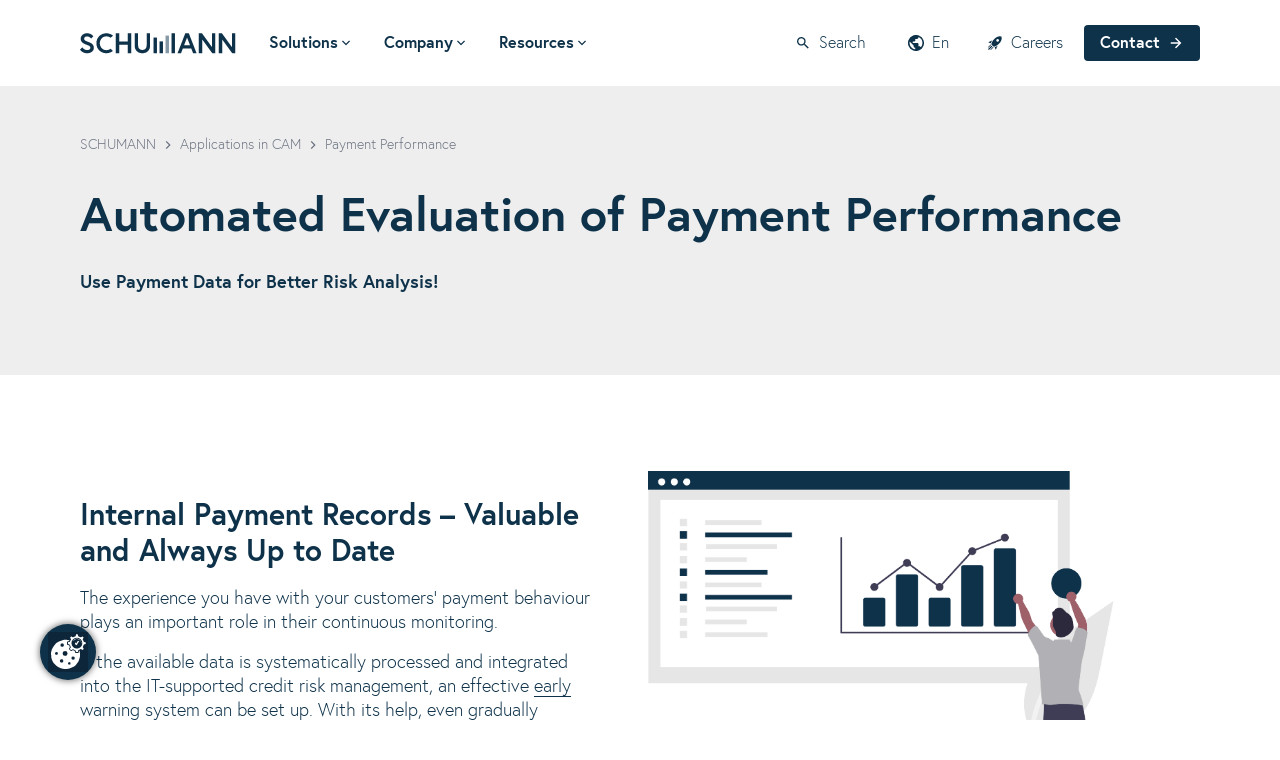

--- FILE ---
content_type: text/html; charset=UTF-8
request_url: https://prof-schumann.com/en/payment-performance
body_size: 16747
content:
<!DOCTYPE html>
<html lang="de">
<head>
    <meta charset="utf-8">
    <meta http-equiv="X-UA-Compatible" content="IE=edge,chrome=1">
    <meta name="viewport" content="width=device-width, initial-scale=1, minimum-scale=1, maximum-scale=5, user-scalable=yes">
    <link rel="apple-touch-icon" sizes="180x180" href="https://prof-schumann.com/assets/favicon/apple-touch-icon.png">
    <link rel="icon" type="image/png" sizes="32x32" href="https://prof-schumann.com/assets/favicon/favicon-32x32.png">
    <link rel="icon" type="image/png" sizes="194x194" href="https://prof-schumann.com/assets/favicon/favicon-194x194.png">
    <link rel="icon" type="image/png" sizes="192x192" href="https://prof-schumann.com/assets/favicon/android-chrome-192x192.png">
    <link rel="icon" type="image/png" sizes="16x16" href="https://prof-schumann.com/assets/favicon/favicon-16x16.png">
    <link rel="manifest" href="https://prof-schumann.com/assets/favicon/site.webmanifest">
    <link rel="mask-icon" href="https://prof-schumann.com/assets/favicon/safari-pinned-tab.svg" color="#0f324b">
    <meta name="msapplication-TileColor" content="#0f324b">
    <meta name="msapplication-TileImage" content="https://prof-schumann.com/assets/favicon/mstile-144x144.png">
    <meta name="theme-color" content="#ffffff">
                                            <link rel="stylesheet" href="/assets/css/app.css?id=35dbb56466d76054f73ae6098da614d1">
    <link rel="home" href="https://prof-schumann.com/en/"/>
    
    <script src="https://assets.prof-schumann.com/ccm19/public/index.php/app.js?apiKey=a44a7aee13c63702c9db6a7a768feb5bd30636a4c76e556e&amp;domain=6616597722ff6852ca00eea4&amp;lang=en_US" referrerpolicy="origin"></script>

<title>Analyse payment experiences automatically | SCHUMANN</title><meta name="keywords" content="Payment Performance">
<meta name="description" content="Automatically integrate information about payment performance with your customers into creditworthiness checks and limit allocations.">
<meta name="referrer" content="no-referrer-when-downgrade">
<meta name="robots" content="all">
<meta content="en" property="og:locale">
<meta content="de" property="og:locale:alternate">
<meta content="SCHUMANN" property="og:site_name">
<meta content="website" property="og:type">
<meta content="https://prof-schumann.com/en/payment-performance" property="og:url">
<meta content="Analyse payment experiences automatically | SCHUMANN" property="og:title">
<meta content="Automatically integrate information about payment performance with your customers into creditworthiness checks and limit allocations." property="og:description">
<meta content="https://prof-schumann.com/en/transforms/images/open-graph-images/_1200x630_fit_center-center_82_none/Automated-Evaluation-of-Payment-Performance.jpg?mtime=1671530150" property="og:image">
<meta content="1200" property="og:image:width">
<meta content="630" property="og:image:height">
<meta content="Payment Performance" property="og:image:alt">
<meta content="https://www.xing.com/pages/prof-schumanngmbh" property="og:see_also">
<meta content="https://www.youtube.com/c/ProfschumannDe-kreditmanagement" property="og:see_also">
<meta content="https://www.linkedin.com/company/schumann_gmbh" property="og:see_also">
<meta content="https://twitter.com/ProfSchumann" property="og:see_also">
<meta name="twitter:card" content="summary">
<meta name="twitter:site" content="@ProfSchumann">
<meta name="twitter:creator" content="@ProfSchumann">
<meta name="twitter:title" content="Analyse payment experiences automatically | SCHUMANN">
<meta name="twitter:description" content="Automatically integrate information about payment performance with your customers into creditworthiness checks and limit allocations.">
<meta name="twitter:image" content="https://prof-schumann.com/en/transforms/images/open-graph-images/_1200x630_fit_center-center_82_none/Automated-Evaluation-of-Payment-Performance.jpg?mtime=1671530150">
<meta name="twitter:image:width" content="800">
<meta name="twitter:image:height" content="418">
<meta name="twitter:image:alt" content="Payment Performance">
<link href="https://prof-schumann.com/en/payment-performance" rel="canonical">
<link href="https://prof-schumann.com/en" rel="home">
<link href="https://prof-schumann.com/en/payment-performance" rel="alternate" hreflang="en">
<link href="https://prof-schumann.com/analyse-von-zahlungserfahrungen" rel="alternate" hreflang="x-default">
<link href="https://prof-schumann.com/analyse-von-zahlungserfahrungen" rel="alternate" hreflang="de">
<script>var __awaiter = (this && this.__awaiter) || function (thisArg, _arguments, P, generator) {
    function adopt(value) { return value instanceof P ? value : new P(function (resolve) { resolve(value); }); }
    return new (P || (P = Promise))(function (resolve, reject) {
        function fulfilled(value) { try { step(generator.next(value)); } catch (e) { reject(e); } }
        function rejected(value) { try { step(generator["throw"](value)); } catch (e) { reject(e); } }
        function step(result) { result.done ? resolve(result.value) : adopt(result.value).then(fulfilled, rejected); }
        step((generator = generator.apply(thisArg, _arguments || [])).next());
    });
};
addInjectScriptEventListener();
function addInjectScriptEventListener() {
    const injectScriptEvent = 'appInit';
    if (injectScriptEvent === 'load') {
        window.addEventListener('load', injectElements, { once: true });
    }
    else {
        document.addEventListener(injectScriptEvent, injectElements, { once: true });
    }
}
function injectElements() {
    return __awaiter(this, void 0, void 0, function* () {
        if (!document.dispatchEvent(new CustomEvent('beforeBlitzInjectAll', {
            cancelable: true,
        }))) {
            return;
        }
        const elements = document.querySelectorAll('.blitz-inject:not(.blitz-inject--injected)');
        const injectElements = {};
        const promises = [];
        elements.forEach(element => {
            var _a;
            const injectElement = {
                element: element,
                id: element.getAttribute('data-blitz-id'),
                uri: element.getAttribute('data-blitz-uri'),
                params: element.getAttribute('data-blitz-params'),
                property: element.getAttribute('data-blitz-property'),
            };
            if (document.dispatchEvent(new CustomEvent('beforeBlitzInject', {
                cancelable: true,
                detail: injectElement,
            }))) {
                const url = injectElement.uri + (injectElement.params ? (injectElement.uri.indexOf('?') !== -1 ? '&' : '?') + injectElement.params : '');
                injectElements[url] = (_a = injectElements[url]) !== null && _a !== void 0 ? _a : [];
                injectElements[url].push(injectElement);
            }
        });
        for (const url in injectElements) {
            promises.push(replaceUrls(url, injectElements[url]));
        }
        yield Promise.all(promises);
        document.dispatchEvent(new CustomEvent('afterBlitzInjectAll'));
    });
}
function replaceUrls(url, injectElements) {
    return __awaiter(this, void 0, void 0, function* () {
        const response = yield fetch(url);
        if (response.status >= 300) {
            return null;
        }
        const responseText = yield response.text();
        let responseJson;
        if (url.indexOf('blitz/csrf/json') !== -1) {
            responseJson = JSON.parse(responseText);
        }
        injectElements.forEach(injectElement => {
            var _a;
            if (injectElement.property) {
                injectElement.element.innerHTML = (_a = responseJson[injectElement.property]) !== null && _a !== void 0 ? _a : '';
            }
            else {
                injectElement.element.innerHTML = responseText;
            }
            injectElement.element.classList.add('blitz-inject--injected');
            document.dispatchEvent(new CustomEvent('afterBlitzInject', {
                detail: injectElement,
            }));
        });
    });
};</script></head>

<body >

<div id="app" class="flex justify-start flex-col min-h-screen">

            <span id="blitz-inject-1" class=" blitz-inject" data-blitz-id="1" data-blitz-uri="/en/_dynamic" data-blitz-params="action=blitz/include/dynamic&amp;index=2666256348" data-blitz-property=""></span>
    
    




<header class="py-2 sm:py-4 md:py-6 bg-white border-b border-b-gray-200 sticky z-[100] top-0">
    <div class="container">
        <div class="flex items-center">
            <a href="https://prof-schumann.com/en/" class="block focus:outline-none focus:ring-primary rounded focus:ring-opacity-[0.15] focus:ring-2 focus:ring-offset-4">
                <svg class="h-6" width="156px" height="21px" viewBox="0 0 156 21" version="1.1" xmlns="http://www.w3.org/2000/svg" xmlns:xlink="http://www.w3.org/1999/xlink">
    <!-- Generator: Sketch 52.3 (67297) - http://www.bohemiancoding.com/sketch -->
    <title>Logo</title>
    <desc>Created with Sketch.</desc>
    <g id="Symbols" stroke="none" stroke-width="1" fill="none" fill-rule="evenodd">
        <g id="Logo/SCHUMANN/On-White" transform="translate(0.000000, -20.000000)" fill="#0F324B">
            <g id="Logo" transform="translate(-1.000000, 20.000000)">
                <path d="M105.057525,12.8603125 L111.059525,12.8603125 L108.058525,5.0563125 L105.057525,12.8603125 Z M106.314525,0.7403125 L109.801525,0.7403125 L117.576525,20.7493125 L114.118525,20.7493125 L112.287525,16.0053125 L103.827525,16.0053125 L101.997525,20.7493125 L98.538525,20.7493125 L106.314525,0.7403125 Z" id="Fill-76"></path>
                <polygon id="Fill-77" points="122.925725 0.7406125 132.930725 14.5176125 132.930725 0.7406125 136.361725 0.7406125 136.361725 20.7486125 133.273725 20.7486125 123.269725 6.9996125 123.269725 20.7486125 119.839725 20.7486125 119.839725 0.7406125"></polygon>
                <polygon id="Fill-78" points="142.876925 0.7406125 152.880925 14.5176125 152.880925 0.7406125 156.311925 0.7406125 156.311925 20.7486125 153.224925 20.7486125 143.220925 6.9996125 143.220925 20.7486125 139.790925 20.7486125 139.790925 0.7406125"></polygon>
                <polygon id="Fill-79" points="48.806625 0.7406125 52.236625 0.7406125 52.236625 20.7486125 48.806625 20.7486125 48.806625 12.1456125 40.259625 12.1456125 40.259625 20.7486125 36.830625 20.7486125 36.830625 0.7406125 40.259625 0.7406125 40.259625 8.8876125 48.806625 8.8876125"></polygon>
                <path d="M31.678625,16.2084125 C30.796625,16.8754125 29.347625,17.6534125 27.366625,17.6534125 C23.487625,17.6534125 20.817625,14.4754125 20.817625,10.7444125 C20.817625,7.0134125 23.487625,3.8344125 27.366625,3.8344125 C29.419625,3.8344125 30.880625,4.6924125 31.675625,5.3194125 L33.936625,3.0974125 C32.873625,2.2014125 30.642625,0.7404125 27.366625,0.7404125 C21.688625,0.7404125 17.387625,5.0244125 17.387625,10.7444125 C17.387625,16.4654125 21.688625,20.7494125 27.366625,20.7494125 C30.556625,20.7494125 32.761625,19.3974125 33.935625,18.4274125 L31.678625,16.2084125 Z" id="Fill-80"></path>
                <path d="M9.328025,9.4179125 C6.630025,8.4229125 5.083025,7.8979125 5.083025,6.2119125 C5.083025,4.9129125 6.404025,3.8909125 8.091025,3.8909125 C10.515025,3.8909125 12.137025,6.0329125 12.165025,6.0699125 L14.468025,3.7679125 C14.183025,3.4119125 11.922025,0.7409125 8.091025,0.7409125 C4.128025,0.7409125 1.653025,3.4759125 1.653025,6.2119125 C1.653025,9.8049125 4.915025,11.3529125 7.810025,12.3479125 C10.142025,13.1489125 11.408025,13.7299125 11.408025,15.3599125 C11.408025,16.9349125 9.666025,17.5989125 7.978025,17.5989125 C5.009025,17.5989125 3.325025,14.7189125 3.313025,14.6989125 L0.953025,17.0599125 C1.564025,17.9429125 3.833025,20.7489125 7.978025,20.7489125 C11.689025,20.7489125 14.837025,18.8689125 14.837025,15.3599125 C14.837025,11.8509125 12.336025,10.5239125 9.328025,9.4179125" id="Fill-81"></path>
                <path d="M67.670825,0.7406125 L67.670825,12.7176125 C67.670825,15.5746125 66.212825,17.4906125 63.383825,17.4906125 C60.524825,17.4906125 59.095825,15.5746125 59.095825,12.7176125 L59.095825,0.7406125 L55.666825,0.7406125 L55.666825,13.1456125 C55.666825,17.5476125 58.667825,20.7486125 63.383825,20.7486125 C68.099825,20.7486125 71.100825,17.5476125 71.100825,13.1456125 L71.100825,0.7406125 L67.670825,0.7406125 Z" id="Fill-82"></path>
                <polygon id="Fill-83" points="92.537125 20.7486125 95.967125 20.7486125 95.967125 0.7406125 92.537125 0.7406125"></polygon>
                <polygon id="Fill-84" points="80.532125 20.7486125 83.963125 20.7486125 83.963125 8.8896125 80.532125 8.8896125"></polygon>
                <polygon id="Fill-85" points="74.530125 20.7486125 77.960125 20.7486125 77.960125 5.0566125 74.530125 5.0566125"></polygon>
                <polygon id="Fill-86" fill-opacity="0.5" points="86.535125 20.7486125 89.965125 20.7486125 89.965125 3.1006125 86.535125 3.1006125"></polygon>
            </g>
        </g>
    </g>
</svg>
                <span class="sr-only">SCHUMANN - EN</span></a>

            




<nav role="navigation" aria-label="Main Navigation" class="px-4 hidden xl:flex">
    <ul class="flex gap-2">
                    <li class="relative">
                <button aria-haspopup="menu" aria-label="Navigation for Solutions" aria-controls="nav-solutions" aria-expanded="false" class="nav-toggle btn btn-main-nav">
                    Solutions
                    <svg class="rotate" width="7.993" height="4.933" xmlns="http://www.w3.org/2000/svg" viewBox="0 0 7.993 4.933">
	<g transform="translate(-12 -17.183)">
		<path d="M12.937,17.183,16,20.243l3.06-3.06.936.937-4,4-4-4Z" transform="translate(0 0)"/>
	</g>
</svg>
                </button>
            </li>
                    <li class="relative">
                <button aria-haspopup="menu" aria-label="Navigation for Company" aria-controls="nav-company" aria-expanded="false" class="nav-toggle btn btn-main-nav">
                    Company
                    <svg class="rotate" width="7.993" height="4.933" xmlns="http://www.w3.org/2000/svg" viewBox="0 0 7.993 4.933">
	<g transform="translate(-12 -17.183)">
		<path d="M12.937,17.183,16,20.243l3.06-3.06.936.937-4,4-4-4Z" transform="translate(0 0)"/>
	</g>
</svg>
                </button>
            </li>
                    <li class="relative">
                <button aria-haspopup="menu" aria-label="Navigation for Resources" aria-controls="nav-resources" aria-expanded="false" class="nav-toggle btn btn-main-nav">
                    Resources
                    <svg class="rotate" width="7.993" height="4.933" xmlns="http://www.w3.org/2000/svg" viewBox="0 0 7.993 4.933">
	<g transform="translate(-12 -17.183)">
		<path d="M12.937,17.183,16,20.243l3.06-3.06.936.937-4,4-4-4Z" transform="translate(0 0)"/>
	</g>
</svg>
                </button>
            </li>
            </ul>
</nav>            








<nav aria-label="Meta" class="ml-auto hidden lg:flex items-center">

    <button class="nav-toggle btn btn-meta-nav" aria-expanded="false" aria-controls="search-form">
        <svg class="fill-current" xmlns="http://www.w3.org/2000/svg" viewBox="0 0 24 24">
	<path fill="currentColor" d="M9.5,3A6.5,6.5 0 0,1 16,9.5C16,11.11 15.41,12.59 14.44,13.73L14.71,14H15.5L20.5,19L19,20.5L14,15.5V14.71L13.73,14.44C12.59,15.41 11.11,16 9.5,16A6.5,6.5 0 0,1 3,9.5A6.5,6.5 0 0,1 9.5,3M9.5,5C7,5 5,7 5,9.5C5,12 7,14 9.5,14C12,14 14,12 14,9.5C14,7 12,5 9.5,5Z" />
</svg> Search
    </button>

    
                                        

<div class="relative inline-flex">
    <button class="nav-toggle btn btn-meta-nav capitalize" aria-controls="language-switch" aria-expanded="false">
        <svg xmlns="http://www.w3.org/2000/svg" viewBox="0 0 12 12">
            <g transform="translate(-4.03 -4.058)">
                <path d="M12.326,4.509a5.888,5.888,0,0,1,3.254,3.254,6.073,6.073,0,0,1,0,4.591,5.888,5.888,0,0,1-3.254,3.254,6.073,6.073,0,0,1-4.591,0,5.888,5.888,0,0,1-3.254-3.254,6.073,6.073,0,0,1,0-4.591A5.888,5.888,0,0,1,7.734,4.509a6.073,6.073,0,0,1,4.591,0ZM9.439,13.663a1.2,1.2,0,0,1-1.211-1.211V11.86L5.354,8.987a4.187,4.187,0,0,0-.141,1.071A4.58,4.58,0,0,0,5.777,12.3,5,5,0,0,0,7.3,14a4.593,4.593,0,0,0,2.141.817V13.663Zm5.07-1.845a4.626,4.626,0,0,0,.338-1.76,4.775,4.775,0,0,0-3.014-4.451v.254a1.137,1.137,0,0,1-.352.831,1.168,1.168,0,0,1-.859.352H9.438V8.255a.552.552,0,0,1-.183.422.622.622,0,0,1-.437.169H7.636v1.211h3.605a.578.578,0,0,1,.592.592v1.8h.592a1.184,1.184,0,0,1,.718.239,1.169,1.169,0,0,1,.437.606A4.933,4.933,0,0,0,14.509,11.818Z"/>
            </g>
        </svg>
        en
    </button>
    <div id="language-switch" class="nav-toggle-content absolute bg-white rounded-bl rounded-br p-8 left-[50%] transform -translate-x-1/2 top-full mt-[25px] shadow-xl" hidden>
        <p class="whitespace-nowrap	">Change language</p>
        <ul>

                            
                                            <li>
                            <a href="https://prof-schumann.com/analyse-von-zahlungserfahrungen" class="my-1 font-bold inline-flex items-center hover:text-primary-200">Deutsch</a></li>

                    
                                                                <li class="font-bold inline-flex items-center">English
                        <svg xmlns="http://www.w3.org/2000/svg" viewBox="0 0 24 24" class="fill-current h-6 w-6 ml-2">
                            <path d="M21,7L9,19L3.5,13.5L4.91,12.09L9,16.17L19.59,5.59L21,7Z"/>
                        </svg>
                    </li>

                                    </ul>
    </div>
</div>

    
            <a href="https://prof-schumann.com/en/careers" class="btn btn-meta-nav">
                            <svg class="fill-current" width="24" height="24" xmlns="http://www.w3.org/2000/svg" xmlns:xlink="http://www.w3.org/1999/xlink" version="1.1" viewBox="0 0 24 24">
  <path d="M13.13 22.19L11.5 18.36C13.07 17.78 14.54 17 15.9 16.09L13.13 22.19M5.64 12.5L1.81 10.87L7.91 8.1C7 9.46 6.22 10.93 5.64 12.5M21.61 2.39C21.61 2.39 16.66 .269 11 5.93C8.81 8.12 7.5 10.53 6.65 12.64C6.37 13.39 6.56 14.21 7.11 14.77L9.24 16.89C9.79 17.45 10.61 17.63 11.36 17.35C13.5 16.53 15.88 15.19 18.07 13C23.73 7.34 21.61 2.39 21.61 2.39M14.54 9.46C13.76 8.68 13.76 7.41 14.54 6.63S16.59 5.85 17.37 6.63C18.14 7.41 18.15 8.68 17.37 9.46C16.59 10.24 15.32 10.24 14.54 9.46M8.88 16.53L7.47 15.12L8.88 16.53M6.24 22L9.88 18.36C9.54 18.27 9.21 18.12 8.91 17.91L4.83 22H6.24M2 22H3.41L8.18 17.24L6.76 15.83L2 20.59V22M2 19.17L6.09 15.09C5.88 14.79 5.73 14.47 5.64 14.12L2 17.76V19.17Z"></path>
</svg>

                        Careers
        </a>
    
            <a href="https://prof-schumann.com/en/contactform" class="btn btn-primary hidden xl:inline-flex">Contact <svg class="ml-2 h-4 w-4 fill-current flex-shrink-0 flex-grow-0" width="24px" height="24px" xmlns="http://www.w3.org/2000/svg" viewBox="0 0 24 24">
	<path d="M0 0h24v24H0V0z" fill="none"/>
	<path d="M12 4l-1.41 1.41L16.17 11H4v2h12.17l-5.58 5.59L12 20l8-8-8-8z"/>
</svg></a>
    
</nav>

            <button class="ml-auto lg:ml-0 btn btn-menu mobile-toggle inline-flex xl:hidden items-center justify-center" aria-haspopup="menu" aria-label="Toggle for Mobile Navigation" aria-controls="navigation" aria-expanded="false">

                <svg xmlns="http://www.w3.org/2000/svg" viewBox="0 0 24 24" class="h-8 w-8 sm:w-6 sm:h-6">
                    <g class="open">
                        <path d="M0 0h24v24H0V0z" fill="none"/>
                        <path d="M3 18h18v-2H3v2zm0-5h18v-2H3v2zm0-7v2h18V6H3z"/>
                    </g>
                    <g class="close">
                        <path d="M0 0h24v24H0V0z" fill="none"/>
                        <path d="M19 6.41L17.59 5 12 10.59 6.41 5 5 6.41 10.59 12 5 17.59 6.41 19 12 13.41 17.59 19 19 17.59 13.41 12 19 6.41z"/>
                    </g>
                </svg>

                <span class="font-bold hidden sm:block">Menu</span>

            </button>

        </div>
    </div>

    








<nav id="navigation"
     class="navigation xl:block absolute xl:static left-0 right-0 top-[100%] xl:top-0 bg-white shadow-2xl max-h-[calc(100dvh-59px)] overflow-y-scroll overflow-x-hidden" hidden>

    
                    <button aria-haspopup="menu" aria-label="Navigation for Solutions"
                    aria-controls="nav-solutions" aria-expanded="false"
                    class="nav-toggle nav-toggle--mobile">
                <span class="container inline-flex items-center justify-between w-full mx-auto">
                        Solutions
                    <svg class="rotate" width="7.993" height="4.933" xmlns="http://www.w3.org/2000/svg" viewBox="0 0 7.993 4.933">
	<g transform="translate(-12 -17.183)">
		<path d="M12.937,17.183,16,20.243l3.06-3.06.936.937-4,4-4-4Z" transform="translate(0 0)"/>
	</g>
</svg>
                </span>
            </button>

            <div id="nav-solutions"
                 class="nav-toggle-content overflow-x-hidden border-t xl:border-t-0 xl:border-b border-gray-300 main-nav-container xl:absolute xl:left-0 xl:right-0 xl:top-[100%] xl:mt-[1px] nav-bg xl:shadow-2xl"
                 hidden
            >
                <div class="container bg-white lg:bg-transparent">
    <div class="lg:flex gap-8 py-8 lg:py-0">
        <div class="bg-white lg:w-3/4 lg:flex lg:flex-col lg:justify-between">
            <div class="lg:py-8 lg:gap-8 lg:grid lg:grid-cols-2 xl:grid-cols-3">
                                                            <section class="nav-section">
                            <span class="nav-headline">Industry Software Solutions</span>
                            <ul>
                                                                    <li class=""><a href="https://prof-schumann.com/en/cam-industry-and-trade" class="nav-link ">Credit Management Software for Industry &amp; Trade</a></li>
                                                                    <li class=""><a href="https://prof-schumann.com/en/surety-software" class="nav-link ">Surety Software for Surety Insurers</a></li>
                                                                    <li class=""><a href="https://prof-schumann.com/en/credit-political-risk-insurance" class="nav-link ">Credit Insurance Software for Trade Credit Insurers</a></li>
                                                                    <li class=""><a href="https://prof-schumann.com/en/factoring" class="nav-link ">Factoring Solution for Factoring Companies</a></li>
                                                                    <li class=""><a href="https://prof-schumann.com/en/leasing-solution" class="nav-link ">Leasing Software for Leasing Companies</a></li>
                                                            </ul>
                        </section>
                                                                                                                                                                                                                                                                    <section class="nav-section">
                            <span class="nav-headline">By Needs</span>
                            <ul>
                                                                    <li class=""><a href="https://prof-schumann.com/en/credit-limit-checking" class="nav-link ">Credit Limit Checking</a></li>
                                                                    <li class=""><a href="https://prof-schumann.com/en/credit-rating" class="nav-link ">Credit Rating</a></li>
                                                                    <li class=""><a href="https://prof-schumann.com/en/kyc-software-for-your-credit-risk-management" class="nav-link ">Compliance &amp; KYC Software</a></li>
                                                                    <li class=""><a href="https://prof-schumann.com/en/master-data-management-solution" class="nav-link ">Master Data Management Solution</a></li>
                                                                    <li class=""><a href="https://prof-schumann.com/en/financial-statement-analysis" class="nav-link ">Financial Statement Analysis</a></li>
                                                                    <li class=""><a href="https://prof-schumann.com/en/dunning-management-software" class="nav-link ">Dunning Management</a></li>
                                                                    <li class=""><a href="https://prof-schumann.com/en/bpm-software" class="nav-link ">BPM</a></li>
                                                                    <li class=""><a href="https://prof-schumann.com/en/apis-to-trade-credit-insurance" class="nav-link ">APIs to Trade Credit Insurance</a></li>
                                                                    <li class=""><a href="https://prof-schumann.com/en/customer-portal-for-risk-management" class="nav-link ">Customer Portal Software for Risk Management</a></li>
                                                                    <li class=""><a href="https://prof-schumann.com/en/balance-sheet-compilation" class="nav-link ">Balance Sheet Compilation</a></li>
                                                                    <li class="mt-6"><a href="https://prof-schumann.com/en/all-applications" class="nav-link-all ">All Applications</a></li>
                                                            </ul>
                        </section>
                                                                                                                                                                                                                                                                                                                                                                                                                                                                                            <section class="nav-section">
                            <span class="nav-headline">SaaS Solutions</span>
                            <ul>
                                                                    <li class=""><a href="https://prof-schumann.com/en/finoyo-financial-analysis-software" class="nav-link ">FINOYO Financial Analysis Software</a></li>
                                                                    <li class=""><a href="https://prof-schumann.com/en/supply-chain-act-software" class="nav-link ">Supply Chain Act Software</a></li>
                                                            </ul>
                        </section>
                                                                                                                                                                                                                                                                        </div>
            <div class="nav-footer relative hidden lg:block">
                <div class="border-t border-gray-200 py-4">
                    <div class="flex justify-start space-x-4">
                                                                                                                                                                                                                                                                                                                                                                                                                                                                                                                                                                                                                                                                                                                                                                                                                                                                                                                                                                                                                                                                                                                                                                                                                                                                                                                                                                                    <a href="https://prof-schumann.com/en/contactform" class="btn btn-primary inline-flex items-center">
    Arrange demo appointment
    <svg class="ml-2 h-4 w-4 fill-current flex-shrink-0 flex-grow-0" width="24px" height="24px" xmlns="http://www.w3.org/2000/svg" viewBox="0 0 24 24">
	<path d="M0 0h24v24H0V0z" fill="none"/>
	<path d="M12 4l-1.41 1.41L16.17 11H4v2h12.17l-5.58 5.59L12 20l8-8-8-8z"/>
</svg>
</a>                                                                        </div>
                </div>
            </div>
        </div>

        <div class="lg:w-1/4 lg:py-8">
                                                                                                                                                                                                                                                                                                                                                                                                                                                                                                                                                                                                                                                            <section class="nav-section">
                        <span class="nav-headline">AI Platform</span>
                        <ul>
                                                            <li class=""><a href="https://prof-schumann.com/en/ai-analysis-platform-aleva" class="nav-link ">ALEVA</a></li>
                                                            <li class=""><a href="https://prof-schumann.com/en/ai-based-payment-experiences" class="nav-link ">ALEVA: Payment Experiences</a></li>
                                                    </ul>
                    </section>
                                                                                                                        </div>

        <div class="block lg:hidden">
            <div class="flex justify-start space-x-4">
                                                                                                                                                                                                                                                                                                                                                                                                                                                                                                                                                                                                                                                                                                                                                                                                                                                                                                                                                            <a href="https://prof-schumann.com/en/contactform" class="btn btn-primary inline-flex items-center">
    Arrange demo appointment
    <svg class="ml-2 h-4 w-4 fill-current flex-shrink-0 flex-grow-0" width="24px" height="24px" xmlns="http://www.w3.org/2000/svg" viewBox="0 0 24 24">
	<path d="M0 0h24v24H0V0z" fill="none"/>
	<path d="M12 4l-1.41 1.41L16.17 11H4v2h12.17l-5.58 5.59L12 20l8-8-8-8z"/>
</svg>
</a>                                                </div>
        </div>
    </div>
</div>            </div>

        
        
            
        
                    <button aria-haspopup="menu" aria-label="Navigation for Company"
                    aria-controls="nav-company" aria-expanded="false"
                    class="nav-toggle nav-toggle--mobile">
                <span class="container inline-flex items-center justify-between w-full mx-auto">
                        Company
                    <svg class="rotate" width="7.993" height="4.933" xmlns="http://www.w3.org/2000/svg" viewBox="0 0 7.993 4.933">
	<g transform="translate(-12 -17.183)">
		<path d="M12.937,17.183,16,20.243l3.06-3.06.936.937-4,4-4-4Z" transform="translate(0 0)"/>
	</g>
</svg>
                </span>
            </button>

            <div id="nav-company"
                 class="nav-toggle-content overflow-x-hidden border-t xl:border-t-0 xl:border-b border-gray-300 main-nav-container xl:absolute xl:left-0 xl:right-0 xl:top-[100%] xl:mt-[1px] nav-bg xl:shadow-2xl"
                 hidden
            >
                <div class="container bg-white lg:bg-transparent">
    <div class="lg:flex gap-8 py-8 lg:py-0">
        <div class="bg-white lg:w-3/4">
            <div class="lg:py-8">
                                    
                                                                                    
                        <section class="nav-section">
                            <span class="nav-headline">Company</span>
                            <ul class="grid xl:grid-flow-col gap-x-4 lg:gap-x-8 sm:grid-cols-2 xl:grid-cols-3 xl:grid-rows-2 auto-cols-min auto-rows-min">

                                                                    <li>
                                        <a href="https://prof-schumann.com/en/about-us" class="nav-link ">About Us</a>
                                                                                    <p class="nav-teaser">Who we are, our values and our mission.</p>
                                                                            </li>
                                                                    <li>
                                        <a href="https://prof-schumann.com/en/corporate-social-responsibility" class="nav-link ">Corporate Social Responsibility</a>
                                                                                    <p class="nav-teaser">SCHUMANN&#039;s social, ecological and economic corporate responsibility.</p>
                                                                            </li>
                                                                    <li>
                                        <a href="https://prof-schumann.com/en/careers" class="nav-link ">Careers and Training</a>
                                                                                    <p class="nav-teaser">Job offers and everything about working at SCHUMANN.</p>
                                                                            </li>
                                                                    <li>
                                        <a href="https://prof-schumann.com/en/partners" class="nav-link ">Partners</a>
                                                                                    <p class="nav-teaser">Overview of our partnership-based, independent relationships.</p>
                                                                            </li>
                                                            </ul>
                        </section>
                                                                                                                                                                                                                                                                                                            </div>
            <div class="nav-footer relative hidden lg:block">
                <div class="border-t border-gray-200 py-4">
                    <div class="flex justify-start space-x-4">
                                                                                                                                                                                                                                                                                                                                                                                                                                                                <a href="https://prof-schumann.com/en/contactform" class="btn btn-primary inline-flex items-center">
    Let&#039;s get in touch
    <svg class="ml-2 h-4 w-4 fill-current flex-shrink-0 flex-grow-0" width="24px" height="24px" xmlns="http://www.w3.org/2000/svg" viewBox="0 0 24 24">
	<path d="M0 0h24v24H0V0z" fill="none"/>
	<path d="M12 4l-1.41 1.41L16.17 11H4v2h12.17l-5.58 5.59L12 20l8-8-8-8z"/>
</svg>
</a>                                                                        </div>
                </div>
            </div>
        </div>

        <div class="lg:w-1/4 pt-4 lg:py-8">
                                                                                                                                                                                            <section class="nav-section">
                        <span class="nav-headline">Conference</span>
                        <ul>
                                                            <li>
                                    <a href="https://prof-schumann.com/en/conference" class="nav-link ">SCHUMANN Digital Credit Risk Management Conference</a>
                                                                            <p class="nav-teaser">The industry event for all credit &amp; risk managers on 17 September 2026 in Frankfurt!</p>
                                    </li>
                                                    </ul>
                    </section>
                                                                                            </div>

        <div class="block lg:hidden">
            <div class="flex justify-start space-x-4">
                                                                                                                                                                                                                                                                                                                        <a href="https://prof-schumann.com/en/contactform" class="btn btn-primary inline-flex items-center">
    Let&#039;s get in touch
    <svg class="ml-2 h-4 w-4 fill-current flex-shrink-0 flex-grow-0" width="24px" height="24px" xmlns="http://www.w3.org/2000/svg" viewBox="0 0 24 24">
	<path d="M0 0h24v24H0V0z" fill="none"/>
	<path d="M12 4l-1.41 1.41L16.17 11H4v2h12.17l-5.58 5.59L12 20l8-8-8-8z"/>
</svg>
</a>                                                </div>
        </div>
    </div>
</div>            </div>

        
            
        
        
                    <button aria-haspopup="menu" aria-label="Navigation for Resources"
                    aria-controls="nav-resources" aria-expanded="false"
                    class="nav-toggle nav-toggle--mobile">
                <span class="container inline-flex items-center justify-between w-full mx-auto">
                        Resources
                    <svg class="rotate" width="7.993" height="4.933" xmlns="http://www.w3.org/2000/svg" viewBox="0 0 7.993 4.933">
	<g transform="translate(-12 -17.183)">
		<path d="M12.937,17.183,16,20.243l3.06-3.06.936.937-4,4-4-4Z" transform="translate(0 0)"/>
	</g>
</svg>
                </span>
            </button>

            <div id="nav-resources"
                 class="nav-toggle-content bg-white overflow-x-hidden border-t xl:border-t-0 xl:border-b border-gray-300 main-nav-container xl:absolute xl:left-0 xl:right-0 xl:top-[100%] xl:mt-[1px] xl:shadow-2xl"
                 hidden
            >
                <div class="container">
    <div class="gap-8 w-full">
        <div class="bg-white">
            <div class="pt-8 pb-0 lg:py-8 gap-8 lg:grid sm:grid-cols-1 lg:grid-cols-1">
                                                            <section class="nav-section">
                            <span class="nav-headline">Resources</span>
                            <ul class="xl:grid grid-flow-col gap-8 xl:grid-cols-4">
                                                                    <li>
                                        <a href="https://prof-schumann.com/en/blog" class="nav-link ">Blog</a>
                                                                                    <p class="nav-teaser">News, Insights &amp; Videos</p>
                                                                            </li>
                                                                    <li>
                                        <a href="https://prof-schumann.com/en/events" class="nav-link ">Events</a>
                                                                                    <p class="nav-teaser">Events &amp; further Trainings</p>
                                                                            </li>
                                                                    <li>
                                        <a href="https://prof-schumann.com/en/success-stories" class="nav-link ">Success Stories</a>
                                                                                    <p class="nav-teaser">Our Clients&#039; Stories of Success</p>
                                                                            </li>
                                                                    <li>
                                        <a href="https://prof-schumann.com/en/information-material" class="nav-link ">Information Material</a>
                                                                                    <p class="nav-teaser">Product Information &amp; White Paper</p>
                                                                            </li>
                                                            </ul>
                        </section>
                                                                                                                                                                                                </div>

        </div>
    </div>
</div>
<div class="xl:border-t xl:border-gray-200 block pb-8 lg:pb-0">
    <div class="container">
        <div class="flex justify-start space-x-4">
                                                                                                                                                                </div>
    </div>
</div>
            </div>

            
            <a href="https://prof-schumann.com/en/careers" class="block w-full py-4 text-xl border-t border-gray-300 lg:hidden ">
             <span class="container flex items-center w-full">
                            <svg class="fill-current mr-4 w-6 h-6 flex-shrink-0 flex-grow-0" width="24" height="24" xmlns="http://www.w3.org/2000/svg" xmlns:xlink="http://www.w3.org/1999/xlink" version="1.1" viewBox="0 0 24 24">
  <path d="M13.13 22.19L11.5 18.36C13.07 17.78 14.54 17 15.9 16.09L13.13 22.19M5.64 12.5L1.81 10.87L7.91 8.1C7 9.46 6.22 10.93 5.64 12.5M21.61 2.39C21.61 2.39 16.66 .269 11 5.93C8.81 8.12 7.5 10.53 6.65 12.64C6.37 13.39 6.56 14.21 7.11 14.77L9.24 16.89C9.79 17.45 10.61 17.63 11.36 17.35C13.5 16.53 15.88 15.19 18.07 13C23.73 7.34 21.61 2.39 21.61 2.39M14.54 9.46C13.76 8.68 13.76 7.41 14.54 6.63S16.59 5.85 17.37 6.63C18.14 7.41 18.15 8.68 17.37 9.46C16.59 10.24 15.32 10.24 14.54 9.46M8.88 16.53L7.47 15.12L8.88 16.53M6.24 22L9.88 18.36C9.54 18.27 9.21 18.12 8.91 17.91L4.83 22H6.24M2 22H3.41L8.18 17.24L6.76 15.83L2 20.59V22M2 19.17L6.09 15.09C5.88 14.79 5.73 14.47 5.64 14.12L2 17.76V19.17Z"></path>
</svg>

            
                 Careers
            </span>
        </a>
    
            <a href="https://prof-schumann.com/en/contactform" class="block w-full py-4 text-xl border-t border-gray-300 xl:hidden ">
              <span class="container flex items-center w-full">
            <svg class="fill-current mr-4 w-6 h-6 flex-shrink-0 flex-grow-0" width="24px" height="24px" xmlns="http://www.w3.org/2000/svg" viewBox="0 0 24 24">
	<path d="M0 0h24v24H0V0z" fill="none"/>
	<path d="M12 4l-1.41 1.41L16.17 11H4v2h12.17l-5.58 5.59L12 20l8-8-8-8z"/>
</svg>
                  Contact us
              </span>
        </a>
    
    
    
                                        

<button class="nav-toggle nav-toggle--mobile nav-toggle--meta lg:hidden" aria-controls="language-switch-mobile" aria-expanded="false">
    <span class="container inline-flex justify-start mx-auto items-center w-full">
        <svg xmlns="http://www.w3.org/2000/svg" viewBox="0 0 12 12">
        <g transform="translate(-4.03 -4.058)">
            <path d="M12.326,4.509a5.888,5.888,0,0,1,3.254,3.254,6.073,6.073,0,0,1,0,4.591,5.888,5.888,0,0,1-3.254,3.254,6.073,6.073,0,0,1-4.591,0,5.888,5.888,0,0,1-3.254-3.254,6.073,6.073,0,0,1,0-4.591A5.888,5.888,0,0,1,7.734,4.509a6.073,6.073,0,0,1,4.591,0ZM9.439,13.663a1.2,1.2,0,0,1-1.211-1.211V11.86L5.354,8.987a4.187,4.187,0,0,0-.141,1.071A4.58,4.58,0,0,0,5.777,12.3,5,5,0,0,0,7.3,14a4.593,4.593,0,0,0,2.141.817V13.663Zm5.07-1.845a4.626,4.626,0,0,0,.338-1.76,4.775,4.775,0,0,0-3.014-4.451v.254a1.137,1.137,0,0,1-.352.831,1.168,1.168,0,0,1-.859.352H9.438V8.255a.552.552,0,0,1-.183.422.622.622,0,0,1-.437.169H7.636v1.211h3.605a.578.578,0,0,1,.592.592v1.8h.592a1.184,1.184,0,0,1,.718.239,1.169,1.169,0,0,1,.437.606A4.933,4.933,0,0,0,14.509,11.818Z"/>
        </g>
    </svg>
        Sprache: English
    </span>
</button>


<div id="language-switch-mobile" class="nav-toggle-content bg-white overflow-x-hidden border-t xl:border-t-0 xl:border-b border-gray-300 main-nav-container lg:hidden" hidden>
    <div class="container py-8">
        <p class="whitespace-nowrap	">Sprache wechseln</p>
        <ul class="flex justify-between gap-8">

                            
                                            <li class="w-1/2">
                            <a href="https://prof-schumann.com/analyse-von-zahlungserfahrungen" class="btn btn-secondary text-center w-full justify-center my-1 font-bold inline-flex items-center hover:text-primary-200">Deutsch</a></li>

                    
                                                                <li class="font-bold inline-flex items-center w-1/2">
                    <span class="btn btn-primary w-full justify-center text-center">
                        English
                    <svg xmlns="http://www.w3.org/2000/svg" viewBox="0 0 24 24" class="fill-current h-4 w-4 ml-2">
                        <path d="M21,7L9,19L3.5,13.5L4.91,12.09L9,16.17L19.59,5.59L21,7Z"/>
                    </svg>
                    </span>
                    </li>

                                    </ul>
    </div>
</div>

    <div class="overflow-x-hidden border-t border-gray-300 lg:hidden main-nav-container">
        <div class="container">
            <div class="w-full py-8">
                <form action="https://prof-schumann.com/en/search" method="get">
    <div class="lg:flex w-full max-w-screen-md">
        <label for="searchinput" class="sr-only">Searchform</label>
        <div class="relative group ">
            <button type="submit" class="absolute left-0 inset-y-0 items-center ml-4">
                <span class="sr-only">Search</span>
                <svg class="fill-current h-6 w-6" xmlns="http://www.w3.org/2000/svg" viewBox="0 0 24 24">
	<path fill="currentColor" d="M9.5,3A6.5,6.5 0 0,1 16,9.5C16,11.11 15.41,12.59 14.44,13.73L14.71,14H15.5L20.5,19L19,20.5L14,15.5V14.71L13.73,14.44C12.59,15.41 11.11,16 9.5,16A6.5,6.5 0 0,1 3,9.5A6.5,6.5 0 0,1 9.5,3M9.5,5C7,5 5,7 5,9.5C5,12 7,14 9.5,14C12,14 14,12 14,9.5C14,7 12,5 9.5,5Z" />
</svg>
            </button>
            <input id="searchinput" type="search" name="q" aria-label="Search" placeholder="Search" class="w-full border focus:outline-none text-lg pl-12 focus:ring-2 py-4 focus:ring-opacity-25 focus:ring-primary border border-gray-300 block rounded">
        </div>
    </div>
</form>
            </div>
        </div>
    </div>

</nav>
    <div id="search-form" class="nav-toggle-content overflow-x-hidden border-b border-gray-200 main-nav-container absolute left-0 right-0 top-[100%] mt-[1px] bg-white z-[100] xl:shadow-2xl" hidden>
    <div class="container">
        <div class="flex w-full justify-center mx-auto ">
            <div class="py-12 lg:w-1/2">
                <form action="https://prof-schumann.com/en/search" method="get">
    <div class="flex w-full max-w-screen-md">
        <label for="searchinput" class="sr-only">Searchform</label>
        <input id="searchinput" type="search" name="q" aria-label="Search" placeholder="Search phrase" class="w-full rounded border-gray-300 border-gray-300 text-lg p-4 visible overflow-visible leading-snug focus:border-primary-200 focus:ring focus:ring-primary-200 focus:ring-opacity-25">
        <button type="submit" class="btn btn-primary rounded outline-none focus:outline-none text-white ml-4 focus:ring-2 focus:ring-primary focus:ring-opacity-25 border-0">
            <span class="sr-only">Search</span>
            <svg class="fill-current h-8 w-8" xmlns="http://www.w3.org/2000/svg" viewBox="0 0 24 24">
	<path fill="currentColor" d="M9.5,3A6.5,6.5 0 0,1 16,9.5C16,11.11 15.41,12.59 14.44,13.73L14.71,14H15.5L20.5,19L19,20.5L14,15.5V14.71L13.73,14.44C12.59,15.41 11.11,16 9.5,16A6.5,6.5 0 0,1 3,9.5A6.5,6.5 0 0,1 9.5,3M9.5,5C7,5 5,7 5,9.5C5,12 7,14 9.5,14C12,14 14,12 14,9.5C14,7 12,5 9.5,5Z" />
</svg>
        </button>
    </div>
</form>
            </div>
        </div>
    </div>
</div>


</header>
        
    


    <div class="bg-gray-200 py-8 lg:py-12 mb-12">

        <div class="container mb-8">
            



        
        
        
        
        

        

        

                            
                            

    



    
    
    <div class="relative w-full">

        <button class="w-full py-2 text-sm focus:outline-none rounded focus:ring-2 focus:ring-primary focus:ring-opacity-25 mobile-toggle inline-flex md:hidden items-center text-gray-500" type="button" aria-haspopup="menu" aria-label="Toggle for Breadcrumb Navigation" aria-controls="breadcrumb" aria-expanded="false">

            <svg xmlns="http://www.w3.org/2000/svg" viewBox="0 0 24 24" class="h-4 w-4 fill-current mr-1">
                <path d="M0 0h24v24H0z" fill="none"/>
                <path d="M15.41 7.41L14 6l-6 6 6 6 1.41-1.41L10.83 12z"/>
            </svg>

            Payment Performance

        </button>

        <div id="breadcrumb" role="navigation" hidden class="absolute md:relative left-0 bg-white md:bg-transparent rounded shadow-lg md:shadow-none md:block w-full md:w-auto py-2 md:py-0">

            <ol class="md:flex text-gray-500 items-center text-sm">
                                                            <li class="inline-flex w-full md:w-auto items-center px-4 py-2 md:p-0">
                            <a href="https://prof-schumann.com/en/" class="text-gray-500 visited:text-gray-500 focus:text-primary hover:text-primary border-0">SCHUMANN</a> <svg class="fill-current mx-1 h-4 w-4" width="24px" height="24px" xmlns="http://www.w3.org/2000/svg" viewBox="0 0 24 24" fill="#000000">
    <path d="M0 0h24v24H0V0z" fill="none"/>
    <path d="M10 6L8.59 7.41 13.17 12l-4.58 4.59L10 18l6-6-6-6z"/>
</svg>
                        </li>
                                                                                <li class="inline-flex w-full md:w-auto items-center px-4 py-2 md:p-0">
                            <a href="https://prof-schumann.com/en/all-applications" class="text-gray-500 visited:text-gray-500 focus:text-primary hover:text-primary border-0">Applications in CAM</a> <svg class="fill-current mx-1 h-4 w-4" width="24px" height="24px" xmlns="http://www.w3.org/2000/svg" viewBox="0 0 24 24" fill="#000000">
    <path d="M0 0h24v24H0V0z" fill="none"/>
    <path d="M10 6L8.59 7.41 13.17 12l-4.58 4.59L10 18l6-6-6-6z"/>
</svg>
                        </li>
                                                                                <li class="font-bold md:font-normal px-4 py-2 md:p-0">Payment Performance</li>
                                                </ol>
        </div>

    </div>

        </div>

        <div class="container">

                            <h1>Automated Evaluation of Payment Performance</h1>
            

                            <div class="text font-bold lg:w-1/2">
                    <p>Use Payment Data for Better Risk Analysis!</p>
                </div>
            
                                                <div class="mt-8">
                        






                                
                
                        

                    </div>
                                    </div>
    </div>

    <main class="min-h-[50vh]">
        
    
        




    
    
            
    
                        
    <div class="my-12">
        <div class="container">
            <div class="lg:flex items-center lg:-mx-2">

                <div class="mb-8 lg:mb-0 lg:w-1/2 lg:order-2 lg:px-2">
                                            <picture class="block  overflow-hidden">
                            <source type="image/webp" srcset="/transforms/images/Illustrationen/_800xAUTO_fit_center-center_100_none/397612/Payment-Performance.webp">
                            <source type="image/svg+xml" srcset="/transforms/images/Illustrationen/_800xAUTO_fit_center-center_100_none/Payment-Performance.svg">
                            <img loading="lazy" src="/transforms/images/Illustrationen/_800xAUTO_fit_center-center_100_none/Payment-Performance.svg" alt="Payment Performance" width="800" height="511">
                        </picture>
                                    </div>

                <div class="lg:w-1/2 lg:px-2">
                    <div class="lg:pr-8">

                                                        <h2 class=" ">
    Internal Payment Records – Valuable and Always Up to Date
    </h2>
                                                <div class="text">
                            <p>The experience you have with your customers' payment behaviour plays an important role in their continuous monitoring.</p>
<p>If the available data is systematically processed and integrated into the IT-supported credit risk management, an effective <a href="https://prof-schumann.com/en/white-paper-early-warning-systems" title="early warning signals in credit monitoring">early warning system</a> can be set up. With its help, even gradually deteriorating creditworthiness can be detected at an early stage. <a href="https://prof-schumann.com/en/" title="software risk management">Risk management software</a> supports you in automating these processes.</p>
                        </div>
                                                    






                                
                
        

                                            </div>
                </div>
            </div>

        </div>
    </div>



    
    
    
            <div class="container mb-12">
            <hr class="border-gray-200"/>
        </div>

    
    
    
    
                            
    
    
    
    
                            
    
    
    
    
                            
    
                    <div class="container mx-auto mb-4">

        <div class="lg:flex flex-wrap lg:-mx-4">

            
                                                                        
                                                    

                <div class="lg:w-1/3  lg:px-4 mb-8 lg:mb-8">
                    
                                                    
    
<div>

                <h3 class=" ">
    Automated Processing of Payment Information
    </h3>
    
    <div class="text ">
        <p>From CAM you can, for example, view the current payment history, turnover and liability history of each customer.</p>
<p>The software derives a trend from past payment experiences. It forecasts how the company and its payment behaviour are likely to develop.</p>
<p>This trend flows into the early warning system, which is used to automatically alert you to anomalous customers.</p>
    </div>

            






                                
                
        

    
</div>
                                    </div>
            
                                                                        
                                                    

                <div class="lg:w-1/3  lg:px-4 mb-8 lg:mb-8">
                    
                                                    
    
<div>

                <h3 class=" ">
    Payment Data Providers
    </h3>
    
    <div class="text ">
        <p>What works well alone, works even better in a team: With payment data providers.</p>
<p>The idea behind it is simple, but effective: Many companies supply information services providers with the experiences they make with their customers. The providers then combine the data and deliver back summarized information. This information help you build a comprehensive picture of your customers' payment behaviour with other creditors and to compare it to your own experiences.<br /></p>
<p>We offer interfaces to the payment information providers Bisnode/D&amp;B, Creditreform, EOS and IHD.</p>
    </div>

            






                                
                
        

    
</div>
                                    </div>
            
                                                                        
                                                    

                <div class="lg:w-1/3  lg:px-4 mb-8 lg:mb-8">
                    
                                                    
    
<div>

                <h3 class=" ">
    Sales Management Support
    </h3>
    
    <div class="text ">
        <p>Due to the extensive integration and evaluation of internal information, sales staff are made more aware of credit policy objectives. As a result, sales can concentrate on customers with a stable credit rating forecast.</p>
<p>On the other hand, credit management must ask itself whether risk reduction measures would prevent turnover with positive profit contributions. The integration of the sales perspective, e.g. within the framework of customer value, is definitely of great relevance for success.<br /><br />Close coordination between sales and credit management is therefore absolutely necessary. It can be easily realised with the help of IT and leads to previously unusual allies for our customers: the sales employee and the credit manager.<br /></p>
    </div>

            






                                
                
        

    
</div>
                                    </div>
                    </div>
    </div>


            
    
    
                    <div class="bg-gray-200 py-8 lg:py-20 mb-12">
                <div class="container xl:max-w-7xl">
                                                
        
<div>

                <h2 class=" ">
    Benefits of Using Payment Performance Data
    </h2>
    
    <div class="text ">
        <ul class="check-list"><li>Payment records are available from your Accounts Department, are up-to-date and they cost nothing</li><li>CAM provides targeted trends, early-warning signals and highly selective characteristics</li><li>A valuable complement to external creditworthiness reports for an even better decision-making basis</li><li>Data from payment information providers further extend the information basis</li></ul>
    </div>

            






                                
                
        


    <a href="https://prof-schumann.com/en/contactform" class="btn btn-primary  inline-flex items-center mt-4" target="" title="">
        Arrange an appointment
        <svg class="ml-2 h-5 w-5 fill-current flex-shrink-0 flex-grow-0" width="24px" height="24px" xmlns="http://www.w3.org/2000/svg" viewBox="0 0 24 24">
	<path d="M0 0h24v24H0V0z" fill="none"/>
	<path d="M12 4l-1.41 1.41L16.17 11H4v2h12.17l-5.58 5.59L12 20l8-8-8-8z"/>
</svg>
    </a>

    
</div>                </div>
            </div>
        
    
    
    
                        <div class="container my-12">
                


        

        <h2 class=" ">
    Your Industry, Our Solution
    </h2>


<div class="lg:flex flex-wrap -mx-4 my-8">
    
        
                    
            
            
            
            
            
            
            
            
            
            
            
                                                        
        
            <div class="w-full lg:w-1/3 px-4 mb-8 lg:mb-0">
                <div class="relative">

                                                                                        
                                            <picture
                                class="absolute top-0 left-0 right-0 z-10 h-full w-full object-cover object-center rounded"
                                style="mix-blend-mode: multiply;">
                            <source type="image/webp" media="(min-width: 64em)"
                                    srcset="/transforms/images/Branchenbilder/_630x945_crop_center-center_75_none/106350/Bestandsverwaltung-Software.webp">
                            <source type="image/jpeg" media="(min-width: 64em)"
                                    srcset="/transforms/images/Branchenbilder/_630x945_crop_center-center_75_none/106350/Bestandsverwaltung-Software.webp">
                            <source type="image/webp"
                                    srcset="/transforms/images/Branchenbilder/_700x1050_crop_center-center_75_none/106350/Bestandsverwaltung-Software.webp">
                            <source type="image/jpeg"
                                    srcset="/transforms/images/Branchenbilder/_700x1050_crop_center-center_75_none/106350/Bestandsverwaltung-Software.webp">
                            <img loading="lazy" src="/transforms/images/Branchenbilder/_630x945_crop_center-center_75_none/106350/Bestandsverwaltung-Software.webp"
                                 alt="CAM Credit &amp; Surety"
                                 width="630"
                                 height="945"
                                 class="object-cover object-center h-full w-full rounded">
                        </picture>
                    
                    <div class="teaser static rounded bg-gradient-to-t from-[rgba(0,0,0,0.25)] lg:from-[rgba(0,0,0,0.25)] lg:bg-transparent hover:bg-blend-indigo aspect-w-1 aspect-h-1 lg:aspect-w-2 lg:aspect-h-3">

                        <div class="z-20 h-full w-full bg-repeat flex items-end">
                            <div class="px-6 pb-4 text-white">
                                <h3 class="text-2xl">Credit Insurance & Surety Insurance</h3>
                                <div class="teaser-content overflow-hidden">
                                    <div class="pt-2 pb-4">
                                                                                    <div class="text mb-4">
                                                Innovative technologies for the digital transformation of credit insurance and surety insurance.
                                            </div>
                                        
                                                                                                                            
                                        <a href="https://prof-schumann.com/en/cam-credit-and-surety"
                                           class="btn btn btn-white inline-flex items-center"
                                           title="Credit &amp; Surety Software">
                                            Credit &amp; Surety Software
                                            <svg class="ml-2 h-4 w-4 fill-current flex-shrink-0 flex-grow-0" width="24px" height="24px" xmlns="http://www.w3.org/2000/svg" viewBox="0 0 24 24">
	<path d="M0 0h24v24H0V0z" fill="none"/>
	<path d="M12 4l-1.41 1.41L16.17 11H4v2h12.17l-5.58 5.59L12 20l8-8-8-8z"/>
</svg></a>
                                    </div>
                                </div>
                            </div>

                        </div>

                    </div>
                </div>
            </div>


            
        
                    
            
            
            
            
            
            
            
            
            
            
            
                                                        
        
            <div class="w-full lg:w-1/3 px-4 mb-8 lg:mb-0">
                <div class="relative">

                                                                                        
                                            <picture
                                class="absolute top-0 left-0 right-0 z-10 h-full w-full object-cover object-center rounded"
                                style="mix-blend-mode: multiply;">
                            <source type="image/webp" media="(min-width: 64em)"
                                    srcset="/transforms/images/Branchenbilder/_630x945_crop_center-center_75_none/106413/Credit-Risk-Management-Software.webp">
                            <source type="image/jpeg" media="(min-width: 64em)"
                                    srcset="/transforms/images/Branchenbilder/_630x945_crop_center-center_75_none/106413/Credit-Risk-Management-Software.webp">
                            <source type="image/webp"
                                    srcset="/transforms/images/Branchenbilder/_700x1050_crop_center-center_75_none/106413/Credit-Risk-Management-Software.webp">
                            <source type="image/jpeg"
                                    srcset="/transforms/images/Branchenbilder/_700x1050_crop_center-center_75_none/106413/Credit-Risk-Management-Software.webp">
                            <img loading="lazy" src="/transforms/images/Branchenbilder/_630x945_crop_center-center_75_none/106413/Credit-Risk-Management-Software.webp"
                                 alt="CAM Financial Services"
                                 width="630"
                                 height="945"
                                 class="object-cover object-center h-full w-full rounded">
                        </picture>
                    
                    <div class="teaser static rounded bg-gradient-to-t from-[rgba(0,0,0,0.25)] lg:from-[rgba(0,0,0,0.25)] lg:bg-transparent hover:bg-blend-yellow aspect-w-1 aspect-h-1 lg:aspect-w-2 lg:aspect-h-3">

                        <div class="z-20 h-full w-full bg-repeat flex items-end">
                            <div class="px-6 pb-4 text-white">
                                <h3 class="text-2xl">Financial service providers, Leasing, Factoring</h3>
                                <div class="teaser-content overflow-hidden">
                                    <div class="pt-2 pb-4">
                                                                                    <div class="text mb-4">
                                                Credit risk management software for assessing credit risks and making automated credit decisions.
                                            </div>
                                        
                                                                                                                            
                                        <a href="https://prof-schumann.com/en/cam-financial-services"
                                           class="btn btn btn-white inline-flex items-center"
                                           title="Credit Risk Management Software">
                                            Credit Risk Management Software
                                            <svg class="ml-2 h-4 w-4 fill-current flex-shrink-0 flex-grow-0" width="24px" height="24px" xmlns="http://www.w3.org/2000/svg" viewBox="0 0 24 24">
	<path d="M0 0h24v24H0V0z" fill="none"/>
	<path d="M12 4l-1.41 1.41L16.17 11H4v2h12.17l-5.58 5.59L12 20l8-8-8-8z"/>
</svg></a>
                                    </div>
                                </div>
                            </div>

                        </div>

                    </div>
                </div>
            </div>


            
        
                    
            
            
            
            
            
            
            
            
            
            
            
                                                        
        
            <div class="w-full lg:w-1/3 px-4 mb-8 lg:mb-0">
                <div class="relative">

                                                                                        
                                            <picture
                                class="absolute top-0 left-0 right-0 z-10 h-full w-full object-cover object-center rounded"
                                style="mix-blend-mode: multiply;">
                            <source type="image/webp" media="(min-width: 64em)"
                                    srcset="/transforms/images/Branchenbilder/_630x945_crop_center-center_75_none/106476/Credit-Management-Software_2021-07-23-114121_oonb.webp">
                            <source type="image/jpeg" media="(min-width: 64em)"
                                    srcset="/transforms/images/Branchenbilder/_630x945_crop_center-center_75_none/106476/Credit-Management-Software_2021-07-23-114121_oonb.webp">
                            <source type="image/webp"
                                    srcset="/transforms/images/Branchenbilder/_700x1050_crop_center-center_75_none/106476/Credit-Management-Software_2021-07-23-114121_oonb.webp">
                            <source type="image/jpeg"
                                    srcset="/transforms/images/Branchenbilder/_700x1050_crop_center-center_75_none/106476/Credit-Management-Software_2021-07-23-114121_oonb.webp">
                            <img loading="lazy" src="/transforms/images/Branchenbilder/_630x945_crop_center-center_75_none/106476/Credit-Management-Software_2021-07-23-114121_oonb.webp"
                                 alt="CAM Industry &amp; Trade"
                                 width="630"
                                 height="945"
                                 class="object-cover object-center h-full w-full rounded">
                        </picture>
                    
                    <div class="teaser static rounded bg-gradient-to-t from-[rgba(0,0,0,0.25)] lg:from-[rgba(0,0,0,0.25)] lg:bg-transparent hover:bg-blend-green aspect-w-1 aspect-h-1 lg:aspect-w-2 lg:aspect-h-3">

                        <div class="z-20 h-full w-full bg-repeat flex items-end">
                            <div class="px-6 pb-4 text-white">
                                <h3 class="text-2xl">Industry, Wholesale & Energy Companies</h3>
                                <div class="teaser-content overflow-hidden">
                                    <div class="pt-2 pb-4">
                                                                                    <div class="text mb-4">
                                                With our credit management software for industry, wholesale &amp; energy companies, the digitalisation of credit management in your company is a success.
                                            </div>
                                        
                                                                                                                            
                                        <a href="https://prof-schumann.com/en/cam-industry-and-trade"
                                           class="btn btn btn-white inline-flex items-center"
                                           title="Credit Management Software">
                                            Credit Management Software
                                            <svg class="ml-2 h-4 w-4 fill-current flex-shrink-0 flex-grow-0" width="24px" height="24px" xmlns="http://www.w3.org/2000/svg" viewBox="0 0 24 24">
	<path d="M0 0h24v24H0V0z" fill="none"/>
	<path d="M12 4l-1.41 1.41L16.17 11H4v2h12.17l-5.58 5.59L12 20l8-8-8-8z"/>
</svg></a>
                                    </div>
                                </div>
                            </div>

                        </div>

                    </div>
                </div>
            </div>


            </div>
            </div>
        
    

    
    
    


    </main>
    


<footer class="bg-primary text-white pt-12 lg:pt-20 text-lg mt-auto">

    <div class="container">

        <svg class="h-6 w-auto" width="232.968" height="30" xmlns="http://www.w3.org/2000/svg" viewBox="0 0 232.968 30"><g transform="translate(146.437)"><path d="M313.245,0h5.25l11.625,30h-5.156l-2.718-7.125H309.589L306.87,30h-5.156Zm-1.875,18.188h9l-4.5-11.719Z" transform="translate(-301.714)" fill="#fff"/><path d="M371.982,0l15,20.625V0h5.156V30h-4.594l-15-20.625V30h-5.156V0Z" transform="translate(-335.513)" fill="#fff"/><path d="M433.5,0l15,20.625V0h5.156V30h-4.594l-15-20.625V30h-5.25V0Z" transform="translate(-367.125)" fill="#fff"/></g><path d="M128.78,0h5.156V30H128.78V17.062h-12.75V30h-5.156V0h5.156V12.188h12.844V0Z" transform="translate(-57.061)" fill="#fff"/><path d="M72.077,23.156a10.342,10.342,0,0,1-6.469,2.156c-5.813,0-9.75-4.688-9.75-10.312S59.8,4.594,65.608,4.594a10.442,10.442,0,0,1,6.469,2.25l3.375-3.375A15.044,15.044,0,0,0,65.608,0a14.7,14.7,0,0,0-15,15,14.639,14.639,0,0,0,15,15,15.638,15.638,0,0,0,9.844-3.469Z" transform="translate(-26.045)" fill="#fff"/><path d="M12.562,13.031c-4.031-1.5-6.375-2.25-6.375-4.781,0-1.969,1.969-3.562,4.5-3.562a8.178,8.178,0,0,1,6.094,3.281L20.25,4.5A12.921,12.921,0,0,0,10.687,0C4.781,0,1.031,4.125,1.031,8.25c0,5.344,4.875,7.687,9.188,9.188,3.469,1.219,5.437,2.062,5.437,4.5,0,2.344-2.625,3.375-5.156,3.375C6.094,25.313,3.562,21,3.469,21L0,24.468A12.932,12.932,0,0,0,10.5,30c5.531,0,10.312-2.813,10.312-8.063S17.062,14.625,12.562,13.031Z" fill="#fff"/><path d="M186.915,0V18c0,4.312-2.156,7.125-6.469,7.125s-6.469-2.906-6.469-7.125V0h-5.156V18.562c0,6.562,4.5,11.437,11.531,11.437s11.531-4.781,11.531-11.437V0Z" transform="translate(-86.884)" fill="#fff"/><g transform="translate(110.343)"><rect width="5.156" height="30" transform="translate(27)" fill="#fff"/><rect width="5.156" height="17.812" transform="translate(9 12.188)" fill="#fff"/><rect width="5.156" height="23.531" transform="translate(0 6.469)" fill="#fff"/><rect width="5.156" height="26.438" transform="translate(18 3.562)" fill="#fff" opacity="0.5"/></g></svg>

        <div class="my-12">
            

<div class="md:grid grid-cols-2 lg:flex justify-between -mx-4">
            <div class="block mb-4 lg:mb-0 px-4 flex-1 ">
                            <div class="block mb-4">
                    <span class="font-bold text-2xl block mb-2">
                        Software Products
                    </span>
                    <ul>
                                                                                    <li class="mb-1 "><a href="https://prof-schumann.com/en/cam-industry-and-trade"  href="https://prof-schumann.com/en/cam-industry-and-trade" class="text-white hover:opacity-50 text-base">Credit Management Software</a></li>
                                                                                                                <li class="mb-1 "><a href="https://prof-schumann.com/en/cam-financial-services"  href="https://prof-schumann.com/en/cam-financial-services" class="text-white hover:opacity-50 text-base">Credit Risk Management Software</a></li>
                                                                                                                <li class="mb-1 "><a href="https://prof-schumann.com/en/factoring"  href="https://prof-schumann.com/en/factoring" class="text-white hover:opacity-50 text-base">Factoring Solution</a></li>
                                                                                                                <li class="mb-1 "><a href="https://prof-schumann.com/en/leasing-solution"  href="https://prof-schumann.com/en/leasing-solution" class="text-white hover:opacity-50 text-base">Leasing Software</a></li>
                                                                                                                <li class="mb-1 "><a href="https://prof-schumann.com/en/cam-credit-and-surety"  href="https://prof-schumann.com/en/cam-credit-and-surety" class="text-white hover:opacity-50 text-base">Credit &amp; Surety Software</a></li>
                                                                                                                <li class="mb-1 "><a href="https://prof-schumann.com/en/surety-software"  href="https://prof-schumann.com/en/surety-software" class="text-white hover:opacity-50 text-base">Surety Software</a></li>
                                                                                                                <li class="mb-1 "><a href="https://prof-schumann.com/en/credit-political-risk-insurance"  href="https://prof-schumann.com/en/credit-political-risk-insurance" rel="noopener" target="_blank" class="text-white hover:opacity-50 text-base">Credit Insurance Software</a></li>
                                                                                                                <li class="mb-1 "><a href="https://prof-schumann.com/en/finoyo-financial-analysis-software"  href="https://prof-schumann.com/en/finoyo-financial-analysis-software" class="text-white hover:opacity-50 text-base">Financial Analysis Software</a></li>
                                                                        </ul>
                </div>
                    </div>
            <div class="block mb-4 lg:mb-0 px-4 flex-1 ">
                            <div class="block mb-4">
                    <span class="font-bold text-2xl block mb-2">
                        Solutions
                    </span>
                    <ul>
                                                                                    <li class="mb-1 "><a href="https://prof-schumann.com/en/credit-rating"  href="https://prof-schumann.com/en/credit-rating" class="text-white hover:opacity-50 text-base">Credit Rating Software</a></li>
                                                                                                                <li class="mb-1 "><a href="https://prof-schumann.com/en/credit-limit-checking"  href="https://prof-schumann.com/en/credit-limit-checking" class="text-white hover:opacity-50 text-base">Credit Limit Checking</a></li>
                                                                                                                <li class="mb-1 "><a href="https://prof-schumann.com/en/financial-statement-analysis"  href="https://prof-schumann.com/en/financial-statement-analysis" class="text-white hover:opacity-50 text-base">Financial Statement Analysis</a></li>
                                                                                                                <li class="mb-1 "><a href="https://prof-schumann.com/en/kyc-software-for-your-credit-risk-management"  href="https://prof-schumann.com/en/kyc-software-for-your-credit-risk-management" class="text-white hover:opacity-50 text-base">Compliance &amp; KYC Software</a></li>
                                                                                                                <li class="mb-1 "><a href="https://prof-schumann.com/en/master-data-management-solution"  href="https://prof-schumann.com/en/master-data-management-solution" class="text-white hover:opacity-50 text-base">Master Data Management Solution</a></li>
                                                                                                                <li class="mb-1 "><a href="https://prof-schumann.com/en/payment-performance"  href="https://prof-schumann.com/en/payment-performance" class="text-white hover:opacity-50 text-base">Payment Performance</a></li>
                                                                                                                <li class="mb-1 "><a href="https://prof-schumann.com/en/apis-to-trade-credit-insurance"  href="https://prof-schumann.com/en/apis-to-trade-credit-insurance" class="text-white hover:opacity-50 text-base">APIs to Trade Credit Insurance</a></li>
                                                                                                                <li class="mb-1 "><a href="https://prof-schumann.com/en/bpm-software"  href="https://prof-schumann.com/en/bpm-software" class="text-white hover:opacity-50 text-base">BPM Software</a></li>
                                                                                                                <li class="mb-1 "><a href="https://prof-schumann.com/en/monitoring-early-warning"  href="https://prof-schumann.com/en/monitoring-early-warning" class="text-white hover:opacity-50 text-base">Monitoring &amp; Early Warning</a></li>
                                                                                                                <li class="mb-1 "><a href="https://prof-schumann.com/en/reporting-and-portfolio-analysis"  href="https://prof-schumann.com/en/reporting-and-portfolio-analysis" class="text-white hover:opacity-50 text-base">Portfolio Analysis Software</a></li>
                                                                                                                <li class="mb-1 "><a href="https://prof-schumann.com/en/dunning-management-software"  href="https://prof-schumann.com/en/dunning-management-software" class="text-white hover:opacity-50 text-base">Dunning Management Software</a></li>
                                                                        </ul>
                </div>
                    </div>
            <div class="block mb-4 lg:mb-0 px-4 flex-1 ">
                            <div class="block mb-4">
                    <span class="font-bold text-2xl block mb-2">
                        Company
                    </span>
                    <ul>
                                                                                    <li class="mb-1 "><a href="https://prof-schumann.com/en/about-us"  href="https://prof-schumann.com/en/about-us" class="text-white hover:opacity-50 text-base">About Us</a></li>
                                                                                                                <li class="mb-1 "><a href="https://prof-schumann.com/en/careers"  href="https://prof-schumann.com/en/careers" class="text-white hover:opacity-50 text-base">Careers and Training</a></li>
                                                                                                                <li class="mb-1 "><a href="https://prof-schumann.com/en/corporate-social-responsibility"  href="https://prof-schumann.com/en/corporate-social-responsibility" class="text-white hover:opacity-50 text-base">Corporate Social Responsibility</a></li>
                                                                                                                <li class="mb-1 "><a href="https://prof-schumann.com/en/partners"  href="https://prof-schumann.com/en/partners" class="text-white hover:opacity-50 text-base">Partners</a></li>
                                                                        </ul>
                </div>
                            <div class="block mb-4">
                    <span class="font-bold text-2xl block mb-2">
                        Services
                    </span>
                    <ul>
                                                                                    <li class="mb-1 "><a href="https://prof-schumann.com/en/balance-sheet-compilation"  href="https://prof-schumann.com/en/balance-sheet-compilation" class="text-white hover:opacity-50 text-base">Balance Sheet Compilation</a></li>
                                                                        </ul>
                </div>
                            <div class="block mb-4">
                    <span class="font-bold text-2xl block mb-2">
                        Conference
                    </span>
                    <ul>
                                                                                    <li class="mb-1 "><a href="https://prof-schumann.com/en/conference"  href="https://prof-schumann.com/en/conference" class="text-white hover:opacity-50 text-base">Digital Credit Risk Management Conference</a></li>
                                                                        </ul>
                </div>
                    </div>
            <div class="block mb-4 lg:mb-0 px-4 flex-1 ">
                            <div class="block mb-4">
                    <span class="font-bold text-2xl block mb-2">
                        Resources
                    </span>
                    <ul>
                                                                                    <li class="mb-1 "><a href="https://prof-schumann.com/en/blog"  href="https://prof-schumann.com/en/blog" class="text-white hover:opacity-50 text-base">Blog</a></li>
                                                                                                                <li class="mb-1 "><a href="https://prof-schumann.com/en/events"  href="https://prof-schumann.com/en/events" class="text-white hover:opacity-50 text-base">Events</a></li>
                                                                                                                <li class="mb-1 "><a href="https://prof-schumann.com/en/success-stories"  href="https://prof-schumann.com/en/success-stories" class="text-white hover:opacity-50 text-base">Success Stories</a></li>
                                                                                                                <li class="mb-1 "><a href="https://prof-schumann.com/en/information-material"  href="https://prof-schumann.com/en/information-material" class="text-white hover:opacity-50 text-base">Information Material</a></li>
                                                                        </ul>
                </div>
                    </div>
            <div class="block mb-4 lg:mb-0 px-4 lg:ml-auto">
                            <div class="block mb-4">
                    <span class="font-bold text-2xl block mb-2">
                        Contact
                    </span>
                    <ul>
                                                                                    <li class="mb-1 "><a href="mailto:info@prof-schumann.de "  href="mailto:info@prof-schumann.de " data-track-click="E-Mail Link Footer - EN" class="text-white hover:opacity-50 text-base">info@prof-schumann.de</a></li>
                                                                                                                <li class="mb-1 "><a href="tel:49551383150"  href="tel:49551383150" data-track-click="Telefon Link Footer - EN" class="text-white hover:opacity-50 text-base">+49 (0) 551383150</a></li>
                                                                                                                <li class="mb-1 mt-4"><a href="https://prof-schumann.com/en/imprint"  href="https://prof-schumann.com/en/imprint" spacing-top="true" class="text-white hover:opacity-50 text-base">Imprint</a></li>
                                                                                                                <li class="mb-1 "><a href="https://prof-schumann.com/en/data-protection-declaration"  href="https://prof-schumann.com/en/data-protection-declaration" class="text-white hover:opacity-50 text-base">Data Protection Declaration</a></li>
                                                                                                                <li class="mb-1 mt-4"><a href="https://prof-schumann.com/en/newsletter"  href="https://prof-schumann.com/en/newsletter" spacing-top="true" class="text-white hover:opacity-50 text-base">Newsletter Subscription</a></li>
                                                                        </ul>
                </div>
                    </div>
    </div>

        </div>

    </div>

    <div class="border-t border-white border-opacity-25 py-8">
        <div class="container">

            <div class="flex flex-wrap justify-between items-center">

                <div class="flex justify-start items-center mb-12 lg:mb-0">
                    <div class="bg-white rounded p-4 inline-block">
                        <svg xmlns="http://www.w3.org/2000/svg" width="24.085" height="22.47" viewBox="0 0 24.085 22.47" class="h-6 w-6">
                            <g transform="translate(0 -1.711)">
                                <rect width="3.862" height="22.47" transform="translate(20.223 1.711)" fill="#be3232"/>
                                <rect width="3.862" height="13.341" transform="translate(6.741 10.839)" fill="#2d9141"/>
                                <rect width="3.862" height="17.625" transform="translate(0 6.556)" fill="#dc8c00"/>
                                <rect width="3.862" height="19.802" transform="translate(13.482 4.379)" fill="#0078be"/>
                            </g>
                        </svg>
                    </div>
                    <span class="font-bold text-2xl md:text-3xl ml-4">Enabling Success.</span>
                </div>

                <ul class="flex flex-wrap justify-start lg:justify-end sm:gap-8 text-base">
                    <li class="w-1/2 sm:w-auto">
                        <a href="https://www.linkedin.com/company/profschumann" target="_blank" class="text-white hover:opacity-50 inline-flex items-center gap-2"><svg class="fill-current h-4 w-4" width="16" height="16" xmlns="http://www.w3.org/2000/svg" viewBox="0 0 16 16">
	<g transform="translate(-6 -6.027)">
		<path d="M20.208,6.027A1.779,1.779,0,0,1,22,7.819V20.235a1.779,1.779,0,0,1-1.792,1.792H7.792A1.779,1.779,0,0,1,6,20.235V7.819A1.779,1.779,0,0,1,7.792,6.027ZM9.459,10.985a1.5,1.5,0,0,0,1.063-2.563A1.5,1.5,0,0,0,8.4,10.548,1.445,1.445,0,0,0,9.459,10.985Zm1.208,8.833V12.36H8.208v7.458Zm9.125,0V15.11a2.917,2.917,0,0,0-2.917-2.917,2.332,2.332,0,0,0-1.167.333,2.3,2.3,0,0,0-.875.833v-1h-2.5v7.458h2.5V15.4a1.163,1.163,0,0,1,.354-.854,1.258,1.258,0,0,1,1.75,0,1.167,1.167,0,0,1,.354.854v4.417h2.5Z" />
	</g>
</svg> <span class="sr-only">LinkedIn</span></a>
                    </li>
                    <li class="w-1/2 sm:w-auto">
                        <a href="https://www.xing.com/pages/profschumann" target="_blank" class="text-white hover:opacity-50 inline-flex items-center gap-2"><svg class="fill-current h-4 w-4" width="16" height="16" xmlns="http://www.w3.org/2000/svg" viewBox="0 0 16 16">
	<g transform="translate(-6 -5.027)">
		<path d="M20.417,6.027A1.565,1.565,0,0,1,22,7.61V20.443a1.565,1.565,0,0,1-1.583,1.583H7.584A1.566,1.566,0,0,1,6,20.443V7.61A1.566,1.566,0,0,1,7.584,6.027ZM9.4,10.381a.348.348,0,0,0-.021.271l1.25,2.084L8.708,16.111a.273.273,0,0,0,0,.292.244.244,0,0,0,.208.125h1.792a.533.533,0,0,0,.5-.333l1.958-3.458-1.25-2.125a.534.534,0,0,0-.5-.333H9.625A.244.244,0,0,0,9.4,10.381Zm7.729-2.229-3.958,7.084L15.709,19.9a.532.532,0,0,0,.5.333H18a.246.246,0,0,0,.229-.1.275.275,0,0,0-.021-.271l-2.5-4.625,3.958-7.042a.275.275,0,0,0,.021-.271c-.042-.069-.132-.1-.271-.1H17.625A.591.591,0,0,0,17.125,8.152Z" transform="translate(0 -1)"/>
	</g>
</svg> <span class="sr-only">Xing</span></a>
                    </li>
                    <li class="w-1/2 sm:w-auto">
                        <a href="https://www.youtube.com/@profschumann" target="_blank" class="text-white hover:opacity-50 inline-flex items-center gap-2"><svg class="fill-current h-5 w-5" width="16" height="11.192" xmlns="http://www.w3.org/2000/svg" viewBox="0 0 16 11.192">
	<g transform="translate(-4.03 -10.058)">
		<path d="M19.691,11.786a8.852,8.852,0,0,1,.226,1.5q.075.939.075,1.69l.038.676a16.3,16.3,0,0,1-.338,3.868,1.872,1.872,0,0,1-1.39,1.39,11.893,11.893,0,0,1-2.1.226q-1.5.076-2.892.075l-1.277.037a33.57,33.57,0,0,1-6.272-.338,1.87,1.87,0,0,1-1.39-1.39,8.765,8.765,0,0,1-.226-1.5q-.076-.939-.075-1.69l-.038-.676a16.3,16.3,0,0,1,.338-3.868,1.871,1.871,0,0,1,1.39-1.39,11.968,11.968,0,0,1,2.1-.226q1.5-.075,2.892-.075l1.277-.037A33.576,33.576,0,0,1,18.3,10.4,1.871,1.871,0,0,1,19.691,11.786Zm-9.276,6.272,4.169-2.4-4.169-2.4Z" />
	</g>
</svg> <span class="sr-only">YouTube</span> </a>
                    </li>
                </ul>

            </div>


        </div>
    </div>

</footer>
    <portal-target name="modals" multiple></portal-target>
    <div class="navigation-backdrop" hidden></div>
</div>

<img id="linkedin-pixel" height="1" width="1" style="display:none;" alt="" data-src="https://px.ads.linkedin.com/collect/?pid=2122857&fmt=gif" src=""/>

<script src="/assets/js/manifest.js?id=5b1bedb0bb445f44966baeee662efa94"></script>
<script src="/assets/js/vendor.js?id=fbbfbe31a4d053b2e1eb5898cfb44c3a"></script>
<script async defer src="/assets/js/app.js?id=c86e0d77f878eeadc013a383da4daa08"></script>

<script type="application/ld+json">{"@context":"https://schema.org","@graph":[{"@type":"WebPage","author":{"@id":"https://prof-schumann.com/en#identity"},"copyrightHolder":{"@id":"https://prof-schumann.com/en#identity"},"copyrightYear":"2021","creator":{"@id":"https://prof-schumann.com/en#creator"},"dateModified":"2024-10-23T08:27:21+02:00","datePublished":"2021-05-10T14:34:00+02:00","description":"Automatically integrate information about payment performance with your customers into creditworthiness checks and limit allocations.","headline":"Analyse payment experiences automatically","image":{"@type":"ImageObject","url":"https://prof-schumann.com/en/transforms/images/open-graph-images/_1200x630_fit_center-center_82_none/Automated-Evaluation-of-Payment-Performance.jpg?mtime=1671530150"},"inLanguage":"en","mainEntityOfPage":"https://prof-schumann.com/en/payment-performance","name":"Analyse payment experiences automatically","publisher":{"@id":"https://prof-schumann.com/en#creator"},"url":"https://prof-schumann.com/en/payment-performance"},{"@id":"https://prof-schumann.com/en#identity","@type":"Organization","address":{"@type":"PostalAddress","addressCountry":"Germany","addressLocality":"Göttingen","addressRegion":"Niedersachsen","postalCode":"37073","streetAddress":"Jutta-Limbach-Straße 1"},"description":"We are a German headquartered company which is creating the future technological standards for management of credit risk globally. Whether our clients are credit insurers, surety providers, financial institutions or international corporates, SCHUMANN believes that the future of credit risk management lies in automation, data analytics and artificial intelligence.","email":"info@prof-schumann.de","image":{"@type":"ImageObject","height":"118","url":"https://assets.prof-schumann.com/craft/uploads/logos/SCHUMANN-RGB-PNG.png","width":"908"},"logo":{"@type":"ImageObject","height":"60","url":"https://prof-schumann.com/en/transforms/logos/_600x60_fit_center-center_82_none/SCHUMANN-RGB-PNG.png?mtime=1649063077","width":"462"},"name":"SCHUMANN","sameAs":["https://twitter.com/ProfSchumann","https://www.linkedin.com/company/schumann_gmbh","https://www.youtube.com/c/ProfschumannDe-kreditmanagement","https://www.xing.com/pages/prof-schumanngmbh"],"telephone":"+49-551383150","url":"https://prof-schumann.com/en"},{"@type":"BreadcrumbList","description":"Breadcrumbs list","itemListElement":[{"@type":"ListItem","item":{"@id":"https://prof-schumann.com/en/","name":"SCHUMANN"},"position":0},{"@type":"ListItem","item":{"@id":"https://prof-schumann.com/en/all-applications","name":"Applications in CAM"},"position":1},{"@type":"ListItem","item":{"@id":"https://prof-schumann.com/en/payment-performance","name":"Payment Performance"},"position":2}],"name":"Breadcrumbs"}]}</script></body>
</html>
<!-- Cached by Blitz on 2026-01-14T09:58:47+01:00 --><!-- Served by Blitz on 2026-01-19T23:08:18+01:00 -->

--- FILE ---
content_type: text/x-html-fragment; charset=utf-8
request_url: https://assets.prof-schumann.com/ccm19/public/index.php/widget?apiKey=a44a7aee13c63702c9db6a7a768feb5bd30636a4c76e556e&domain=6616597722ff6852ca00eea4&gen=2&theme=67936e582ee62d3a04050c91&lang=en_US&v=1764153177
body_size: 2799
content:
<div id="ccm-widget"
	 class="ccm-modal ccm-widget instapaper_ignore ccm--is-blocking ccm--alignment--center"
	 role="dialog"
	 aria-labelledby="ccm-widget--title" lang="en-US"	 aria-hidden="true"
	 data-nosnippet="">
	<div class="ccm-modal-inner">
				<div class="ccm-modal--header">
									
							<button type="button" class="ccm-dismiss-button" title="Close"></button>
										<div class="ccm-widget--language-switch" role="none">
					<label for="ccm-widget--language-select" id="ccm-widget--language-select-label" lang="en">Switch language</label>
					<select id="ccm-widget--language-select" class="ccm-widget--language-select" aria-labelledby="ccm-widget--language-select-label">
													<option value="de_DE">
																	German (Deutsch)
															</option>
													<option value="en_US" selected="selected">
																	English
															</option>
											</select>
				</div>
					</div>
		<div class="ccm-modal--body">
						<div class="ccm-widget--text cover-scrollbar">
					<div class="ccm-inner-overflow" role="document" tabindex="0">
						<div class="ccm-widget--title ccm--h1"
							 id="ccm-widget--title">We use cookies and other technologies.</div>
						<div class="ccm-widget--introduction">
							<div class="ccm--p">This website uses cookies and similar functions to process end device information and personal data. The processing serves the integration of content, external services and elements of third parties, statistical analysis/measurement, personalized advertising and the integration of social media. Depending on the function, data may be passed on to third parties in the process and to third parties in countries where there is no adequate level of data protection and is processed by them, e.g. the USA. Your consent is always voluntary, not required for the use of our website and can be rejected or revoked at any time on our site.															</div>
													</div>
					</div>
				</div>
									<div class="ccm-widget--buttons" role="group">
				
															<button type="button" class="button ccm--save-settings ccm--button-primary"
							data-full-consent="true">Accept everything</button>
																																					<button type="button" data-ccm-modal="ccm-control-panel">Settings</button>
																															<button type="button" class="button ccm--decline-cookies">Decline</button>
												</div>
		</div>
		<div class="ccm-modal--footer" role="group">
			<div class="ccm-link-container">
				<a href="https://prof-schumann.com/en/imprint"  				   >Imprint</a>
				<a href="https://prof-schumann.com/en/data-protection-declaration"  				   >Data protection notice</a>
															</div>
							<div class="ccm-powered-by" role="none">
					<a href="https://www.ccm19.de/" rel="sponsored noopener" target="_blank" title="Cookie Consent Tool / Cookie Consent Manager">
						Powered by CCM19
					</a>
				</div>
					</div>
	</div>
</div>




<div id="ccm-control-panel" class="ccm-modal ccm--is-blocking ccm-control-panel"
	 role="dialog" lang="en-US"	 aria-hidden="true" aria-labelledby="ccm-control-panel--title" data-nosnippet="">
	<div class="ccm-modal-inner">
		<div class="ccm-modal--header">
			<div class="ccm-modal--title ccm--h1" id="ccm-control-panel--title">Please select guidelines to be admitted</div>
		</div>
		<div class="ccm-modal--body">
							<div class="ccm--action-buttons">
											<button type="button" class="button ccm--decline-cookies ccm--small ccm--reopen-only">
							Withdraw consent to all
						</button>
						<div class="ccm--spacer-1"></div>
										<button type="button" data-ccm-action="enableEverything" class="ccm--small ccm--button-primary">
						Select all
					</button>
					<button type="button" data-ccm-action="disableEverything" class="ccm--small">
						Deselect all
					</button>
				</div>
			
			<div class="ccm-control-panel--purposes" role="list">
				
				
									<div class="ccm-control-panel--purpose mandatory ccm--tree-node" role="listitem">
						<input type="checkbox" id="ccm-purpose-41ba25c"
							   class="ccm-checkbox-type--switch ccm-checkbox-align--right"
							   data-purpose="41ba25c"
							   data-purpose-mandatory="true" checked disabled>
						<label for="ccm-purpose-41ba25c"
							   data-l10n-active="Active" data-l10n-inactive="Inactive"
							   data-l10n-partial="Partial">
							Technically necessary
							(3)
						</label>
						<button type="button" class="ccm-info-button" data-ccm-modal="ccm-details"
								data-jump-to="ccm-purpose-details-41ba25c" title="Details">?
						</button>

													<button type="button" class="ccm--tree-node-toggle"></button>
						
																			<div class="ccm-control-panel--purpose--description">
								Here you can find all technically necessary scripts, cookies and other elements that are necessary for the operation of the website or the operator has a legitimate interest according to DSGVO Art6, para. 1.
							</div>
						
													<div id="ccm-cp-purpose-41ba25c-embeddings" class="ccm-control-panel--purpose--embeddings ccm--collapsable" aria-hidden="true" role="list">
																	<div class="ccm-control-panel--purpose--embedding" role="listitem">
										<input type="checkbox" id="ccm-cp--embedding-664f2e0dbdd5f66dd10751c0"
											   class="ccm-checkbox-type--switch ccm-checkbox-align--right"
											   data-embedding="664f2e0dbdd5f66dd10751c0"
											   data-purpose="41ba25c"
											   data-purpose-mandatory="true" checked="checked" disabled="disabled" />
										<label for="ccm-cp--embedding-664f2e0dbdd5f66dd10751c0">Cloudflare</label>

										<button type="button" class="ccm-info-button" data-ccm-modal="ccm-details"
												data-jump-to="ccm-cookie-details-664f2e0dbdd5f66dd10751c0" title="Details">?
										</button>
									</div>
																	<div class="ccm-control-panel--purpose--embedding" role="listitem">
										<input type="checkbox" id="ccm-cp--embedding-664f2757b9ae0a2e830d1227"
											   class="ccm-checkbox-type--switch ccm-checkbox-align--right"
											   data-embedding="664f2757b9ae0a2e830d1227"
											   data-purpose="41ba25c"
											   data-purpose-mandatory="true" checked="checked" disabled="disabled" />
										<label for="ccm-cp--embedding-664f2757b9ae0a2e830d1227">CMS System Daten</label>

										<button type="button" class="ccm-info-button" data-ccm-modal="ccm-details"
												data-jump-to="ccm-cookie-details-664f2757b9ae0a2e830d1227" title="Details">?
										</button>
									</div>
																	<div class="ccm-control-panel--purpose--embedding" role="listitem">
										<input type="checkbox" id="ccm-cp--embedding-664f2751b9ae0a2e830d1225"
											   class="ccm-checkbox-type--switch ccm-checkbox-align--right"
											   data-embedding="664f2751b9ae0a2e830d1225"
											   data-purpose="41ba25c"
											   data-purpose-mandatory="true" checked="checked" disabled="disabled" />
										<label for="ccm-cp--embedding-664f2751b9ae0a2e830d1225">Cookie Consent Manager CCM19</label>

										<button type="button" class="ccm-info-button" data-ccm-modal="ccm-details"
												data-jump-to="ccm-cookie-details-664f2751b9ae0a2e830d1225" title="Details">?
										</button>
									</div>
															</div>
											</div>
									<div class="ccm-control-panel--purpose ccm--tree-node" role="listitem">
						<input type="checkbox" id="ccm-purpose-a717ff5"
							   class="ccm-checkbox-type--switch ccm-checkbox-align--right"
							   data-purpose="a717ff5"
							   data-purpose-mandatory="false">
						<label for="ccm-purpose-a717ff5"
							   data-l10n-active="Active" data-l10n-inactive="Inactive"
							   data-l10n-partial="Partial">
							Analysis / Statistics
							(5)
						</label>
						<button type="button" class="ccm-info-button" data-ccm-modal="ccm-details"
								data-jump-to="ccm-purpose-details-a717ff5" title="Details">?
						</button>

													<button type="button" class="ccm--tree-node-toggle"></button>
						
																			<div class="ccm-control-panel--purpose--description">
								For the site, visitors, web page views and various other data are stored anonymously.
							</div>
						
													<div id="ccm-cp-purpose-a717ff5-embeddings" class="ccm-control-panel--purpose--embeddings ccm--collapsable" aria-hidden="true" role="list">
																	<div class="ccm-control-panel--purpose--embedding" role="listitem">
										<input type="checkbox" id="ccm-cp--embedding-664f2f7a6fbc247dec0f3c69"
											   class="ccm-checkbox-type--switch ccm-checkbox-align--right"
											   data-embedding="664f2f7a6fbc247dec0f3c69"
											   data-purpose="a717ff5"
											   data-purpose-mandatory="false" />
										<label for="ccm-cp--embedding-664f2f7a6fbc247dec0f3c69">Google Tag Manager</label>

										<button type="button" class="ccm-info-button" data-ccm-modal="ccm-details"
												data-jump-to="ccm-cookie-details-664f2f7a6fbc247dec0f3c69" title="Details">?
										</button>
									</div>
																	<div class="ccm-control-panel--purpose--embedding" role="listitem">
										<input type="checkbox" id="ccm-cp--embedding-664f290cb9ae0a2e830d122c"
											   class="ccm-checkbox-type--switch ccm-checkbox-align--right"
											   data-embedding="664f290cb9ae0a2e830d122c"
											   data-purpose="a717ff5"
											   data-purpose-mandatory="false" />
										<label for="ccm-cp--embedding-664f290cb9ae0a2e830d122c">HubSpot</label>

										<button type="button" class="ccm-info-button" data-ccm-modal="ccm-details"
												data-jump-to="ccm-cookie-details-664f290cb9ae0a2e830d122c" title="Details">?
										</button>
									</div>
																	<div class="ccm-control-panel--purpose--embedding" role="listitem">
										<input type="checkbox" id="ccm-cp--embedding-664f2b54a83cb108a50243f1"
											   class="ccm-checkbox-type--switch ccm-checkbox-align--right"
											   data-embedding="664f2b54a83cb108a50243f1"
											   data-purpose="a717ff5"
											   data-purpose-mandatory="false" />
										<label for="ccm-cp--embedding-664f2b54a83cb108a50243f1">LinkedIn Analytics</label>

										<button type="button" class="ccm-info-button" data-ccm-modal="ccm-details"
												data-jump-to="ccm-cookie-details-664f2b54a83cb108a50243f1" title="Details">?
										</button>
									</div>
																	<div class="ccm-control-panel--purpose--embedding" role="listitem">
										<input type="checkbox" id="ccm-cp--embedding-68650d969b02417edd0b2ece"
											   class="ccm-checkbox-type--switch ccm-checkbox-align--right"
											   data-embedding="68650d969b02417edd0b2ece"
											   data-purpose="a717ff5"
											   data-purpose-mandatory="false" />
										<label for="ccm-cp--embedding-68650d969b02417edd0b2ece">Microsoft Advertising </label>

										<button type="button" class="ccm-info-button" data-ccm-modal="ccm-details"
												data-jump-to="ccm-cookie-details-68650d969b02417edd0b2ece" title="Details">?
										</button>
									</div>
																	<div class="ccm-control-panel--purpose--embedding" role="listitem">
										<input type="checkbox" id="ccm-cp--embedding-664f28db165d6374b8078660"
											   class="ccm-checkbox-type--switch ccm-checkbox-align--right"
											   data-embedding="664f28db165d6374b8078660"
											   data-purpose="a717ff5"
											   data-purpose-mandatory="false" />
										<label for="ccm-cp--embedding-664f28db165d6374b8078660">Matomo (self hosted)</label>

										<button type="button" class="ccm-info-button" data-ccm-modal="ccm-details"
												data-jump-to="ccm-cookie-details-664f28db165d6374b8078660" title="Details">?
										</button>
									</div>
															</div>
											</div>
									<div class="ccm-control-panel--purpose ccm--tree-node" role="listitem">
						<input type="checkbox" id="ccm-purpose-cdcbd7c"
							   class="ccm-checkbox-type--switch ccm-checkbox-align--right"
							   data-purpose="cdcbd7c"
							   data-purpose-mandatory="false">
						<label for="ccm-purpose-cdcbd7c"
							   data-l10n-active="Active" data-l10n-inactive="Inactive"
							   data-l10n-partial="Partial">
							Advertisements / Ads
							(1)
						</label>
						<button type="button" class="ccm-info-button" data-ccm-modal="ccm-details"
								data-jump-to="ccm-purpose-details-cdcbd7c" title="Details">?
						</button>

													<button type="button" class="ccm--tree-node-toggle"></button>
						
																			<div class="ccm-control-panel--purpose--description">
								Google Ads and various other ads providers are used whose conversion tracking is integrated here. If you agree here, personal data will be transferred to the ads providers.
							</div>
						
													<div id="ccm-cp-purpose-cdcbd7c-embeddings" class="ccm-control-panel--purpose--embeddings ccm--collapsable" aria-hidden="true" role="list">
																	<div class="ccm-control-panel--purpose--embedding" role="listitem">
										<input type="checkbox" id="ccm-cp--embedding-664f2ce2db3076761a011f24"
											   class="ccm-checkbox-type--switch ccm-checkbox-align--right"
											   data-embedding="664f2ce2db3076761a011f24"
											   data-purpose="cdcbd7c"
											   data-purpose-mandatory="false" />
										<label for="ccm-cp--embedding-664f2ce2db3076761a011f24">LinkedIn Ads</label>

										<button type="button" class="ccm-info-button" data-ccm-modal="ccm-details"
												data-jump-to="ccm-cookie-details-664f2ce2db3076761a011f24" title="Details">?
										</button>
									</div>
															</div>
											</div>
									<div class="ccm-control-panel--purpose ccm--tree-node" role="listitem">
						<input type="checkbox" id="ccm-purpose-6cd2721"
							   class="ccm-checkbox-type--switch ccm-checkbox-align--right"
							   data-purpose="6cd2721"
							   data-purpose-mandatory="false">
						<label for="ccm-purpose-6cd2721"
							   data-l10n-active="Active" data-l10n-inactive="Inactive"
							   data-l10n-partial="Partial">
							Social media
							(2)
						</label>
						<button type="button" class="ccm-info-button" data-ccm-modal="ccm-details"
								data-jump-to="ccm-purpose-details-6cd2721" title="Details">?
						</button>

													<button type="button" class="ccm--tree-node-toggle"></button>
						
																			<div class="ccm-control-panel--purpose--description">
								All social media channels used by the current page are listed here.
							</div>
						
													<div id="ccm-cp-purpose-6cd2721-embeddings" class="ccm-control-panel--purpose--embeddings ccm--collapsable" aria-hidden="true" role="list">
																	<div class="ccm-control-panel--purpose--embedding" role="listitem">
										<input type="checkbox" id="ccm-cp--embedding-664f2a0e6bb6d5ab8c08b72a"
											   class="ccm-checkbox-type--switch ccm-checkbox-align--right"
											   data-embedding="664f2a0e6bb6d5ab8c08b72a"
											   data-purpose="6cd2721"
											   data-purpose-mandatory="false" />
										<label for="ccm-cp--embedding-664f2a0e6bb6d5ab8c08b72a">YouTube Video</label>

										<button type="button" class="ccm-info-button" data-ccm-modal="ccm-details"
												data-jump-to="ccm-cookie-details-664f2a0e6bb6d5ab8c08b72a" title="Details">?
										</button>
									</div>
																	<div class="ccm-control-panel--purpose--embedding" role="listitem">
										<input type="checkbox" id="ccm-cp--embedding-664f28b86fbc247dec0f3c55"
											   class="ccm-checkbox-type--switch ccm-checkbox-align--right"
											   data-embedding="664f28b86fbc247dec0f3c55"
											   data-purpose="6cd2721"
											   data-purpose-mandatory="false" />
										<label for="ccm-cp--embedding-664f28b86fbc247dec0f3c55">LinkedIn</label>

										<button type="button" class="ccm-info-button" data-ccm-modal="ccm-details"
												data-jump-to="ccm-cookie-details-664f28b86fbc247dec0f3c55" title="Details">?
										</button>
									</div>
															</div>
											</div>
				
							</div>
		</div>
		<div class="ccm-modal--footer" role="group">
			<button type="button"
			   class="button ccm-modal--close">Cancel</button>
			<button type="button" class="ccm--save-settings">Save</button>
							<button type="button" class="ccm--save-settings ccm--button-primary"
						data-full-consent="true">All accept</button>
			
		</div>
					<div class="ccm-modal--footer ccm-link-container-sub-footer" role="group">
			<div class="ccm-link-container">
				<a href="https://prof-schumann.com/en/imprint"  				   >Imprint</a>
				<a href="https://prof-schumann.com/en/data-protection-declaration"  				   >Data protection notice</a>
															</div>
							<div class="ccm-powered-by" role="none">
					<a href="https://www.ccm19.de/" rel="sponsored noopener" target="_blank" title="Cookie Consent Tool / Cookie Consent Manager">
						Powered by CCM19
					</a>
				</div>
					</div>
			</div>
</div>

<div class="ccm-settings-summoner" role="complementary" data-nosnippet="">
	<a href="javascript:" class="ccm-settings-summoner--link" tabindex="0" aria-label="Change consent">
		<img src="[data-uri]" data-ccm-lazy-src="https://assets.prof-schumann.com/ccm19/public/index.php/settings-icon?user=6616454c22e81fda9f050284&amp;domain=6616597722ff6852ca00eea4&amp;theme=67936e582ee62d3a04050c91&amp;v=1761307996" alt="Change consent" class="ccm-settings-summoner--icon" role="presentation" style="display:none!important" />
	</a>
</div>


--- FILE ---
content_type: text/html; charset=UTF-8
request_url: https://prof-schumann.com/en/_dynamic?action=blitz/include/dynamic&index=2666256348
body_size: -81
content:




    



--- FILE ---
content_type: text/css
request_url: https://prof-schumann.com/assets/css/app.css?id=35dbb56466d76054f73ae6098da614d1
body_size: 12436
content:
@keyframes splide-loading{0%{transform:rotate(0)}to{transform:rotate(1turn)}}.splide__container{box-sizing:border-box;position:relative}.splide__list{margin:0!important;padding:0!important;width:-moz-max-content;width:max-content;will-change:transform}.splide.is-active .splide__list{display:flex}.splide__pagination{align-items:center;display:inline-flex;flex-wrap:wrap;justify-content:center;margin:0;width:95%}.splide__pagination li{display:inline-block;line-height:1;list-style-type:none;margin:0}.splide{visibility:hidden}.splide,.splide__slide{outline:none;position:relative}.splide__slide{box-sizing:border-box;flex-shrink:0;list-style-type:none!important;margin:0}.splide__slide img{vertical-align:bottom}.splide__slider{position:relative}.splide__spinner{animation:splide-loading 1s linear infinite;border:2px solid #999;border-left-color:transparent;border-radius:50%;bottom:0;display:inline-block;height:20px;left:0;margin:auto;position:absolute;right:0;top:0;width:20px}.splide__track{overflow:hidden;position:relative;z-index:0}.splide--draggable>.splide__track>.splide__list>.splide__slide{-webkit-user-select:none;-moz-user-select:none;user-select:none}.splide--fade>.splide__track>.splide__list{display:block}.splide--fade>.splide__track>.splide__list>.splide__slide{left:0;opacity:0;position:absolute;top:0;z-index:0}.splide--fade>.splide__track>.splide__list>.splide__slide.is-active{opacity:1;position:relative;z-index:1}.splide--rtl{direction:rtl}.splide--ttb>.splide__track>.splide__list{display:block}.splide--ttb>.splide__pagination{width:auto}.splide__arrow{align-items:center;background:#ccc;border:none;border-radius:50%;display:flex;height:2em;justify-content:center;opacity:.7;padding:0;position:absolute;top:50%;transform:translateY(-50%);width:2em;z-index:1}.splide__arrow svg{height:1.2em;width:1.2em}.splide__arrow:hover{cursor:pointer;opacity:.9}.splide__arrow:focus{outline:none}.splide__arrow--prev{left:1em}.splide__arrow--prev svg{transform:scaleX(-1)}.splide__arrow--next{right:1em}.splide__pagination{bottom:.5em;left:50%;padding:0;position:absolute;transform:translateX(-50%);z-index:1}.splide__pagination__page{background:#ccc;border:none;border-radius:50%;display:inline-block;height:8px;margin:3px;opacity:.7;padding:0;transition:transform .2s linear;width:8px}.splide__pagination__page.is-active{background:#fff;transform:scale(1.4)}.splide__pagination__page:hover{cursor:pointer;opacity:.9}.splide__pagination__page:focus{outline:none}.splide__progress__bar{background:#ccc;height:3px;width:0}.splide--nav>.splide__track>.splide__list>.splide__slide{border:3px solid transparent}.splide--nav>.splide__track>.splide__list>.splide__slide.is-active{border-color:#000}.splide--nav>.splide__track>.splide__list>.splide__slide:focus{outline:none}.splide--rtl>.splide__arrows .splide__arrow--prev,.splide--rtl>.splide__track>.splide__arrows .splide__arrow--prev{left:auto;right:1em}.splide--rtl>.splide__arrows .splide__arrow--prev svg,.splide--rtl>.splide__track>.splide__arrows .splide__arrow--prev svg{transform:scaleX(1)}.splide--rtl>.splide__arrows .splide__arrow--next,.splide--rtl>.splide__track>.splide__arrows .splide__arrow--next{left:1em;right:auto}.splide--rtl>.splide__arrows .splide__arrow--next svg,.splide--rtl>.splide__track>.splide__arrows .splide__arrow--next svg{transform:scaleX(-1)}.splide--ttb>.splide__arrows .splide__arrow,.splide--ttb>.splide__track>.splide__arrows .splide__arrow{left:50%;transform:translate(-50%)}.splide--ttb>.splide__arrows .splide__arrow--prev,.splide--ttb>.splide__track>.splide__arrows .splide__arrow--prev{top:1em}.splide--ttb>.splide__arrows .splide__arrow--prev svg,.splide--ttb>.splide__track>.splide__arrows .splide__arrow--prev svg{transform:rotate(-90deg)}.splide--ttb>.splide__arrows .splide__arrow--next,.splide--ttb>.splide__track>.splide__arrows .splide__arrow--next{bottom:1em;top:auto}.splide--ttb>.splide__arrows .splide__arrow--next svg,.splide--ttb>.splide__track>.splide__arrows .splide__arrow--next svg{transform:rotate(90deg)}.splide--ttb>.splide__pagination{bottom:50%;display:flex;flex-direction:column;left:auto;right:.5em;transform:translateY(50%)}
/*! tailwindcss v2.2.19 | MIT License | https://tailwindcss.com*/
/*! modern-normalize v1.1.0 | MIT License | https://github.com/sindresorhus/modern-normalize */html{-webkit-text-size-adjust:100%;line-height:1.15;-moz-tab-size:4;-o-tab-size:4;tab-size:4}body{font-family:system-ui,-apple-system,Segoe UI,Roboto,Helvetica,Arial,sans-serif,Apple Color Emoji,Segoe UI Emoji;margin:0}hr{color:inherit;height:0}abbr[title]{-webkit-text-decoration:underline dotted;text-decoration:underline dotted}b,strong{font-weight:bolder}code,kbd,pre,samp{font-family:ui-monospace,SFMono-Regular,Consolas,Liberation Mono,Menlo,monospace;font-size:1em}small{font-size:80%}sub,sup{font-size:75%;line-height:0;position:relative;vertical-align:baseline}sub{bottom:-.25em}sup{top:-.5em}table{border-color:inherit;text-indent:0}button,input,optgroup,select,textarea{font-family:inherit;font-size:100%;line-height:1.15;margin:0}button,select{text-transform:none}[type=button],[type=reset],[type=submit],button{-webkit-appearance:button}::-moz-focus-inner{border-style:none;padding:0}:-moz-focusring{outline:1px dotted ButtonText}:-moz-ui-invalid{box-shadow:none}legend{padding:0}progress{vertical-align:baseline}::-webkit-inner-spin-button,::-webkit-outer-spin-button{height:auto}[type=search]{-webkit-appearance:textfield;outline-offset:-2px}::-webkit-search-decoration{-webkit-appearance:none}::-webkit-file-upload-button{-webkit-appearance:button;font:inherit}summary{display:list-item}blockquote,dd,dl,figure,h1,h2,h3,h4,h5,h6,hr,p,pre{margin:0}button{background-color:transparent;background-image:none}fieldset,ol,ul{margin:0;padding:0}ol,ul{list-style:none}html{font-family:Europa,ui-sans-serif,system-ui,sans-serif;line-height:1.5}body{font-family:inherit;line-height:inherit}*,:after,:before{border:0 solid;box-sizing:border-box}hr{border-top-width:1px}img{border-style:solid}textarea{resize:vertical}input::-moz-placeholder,textarea::-moz-placeholder{color:#9ca3af;opacity:1}input::placeholder,textarea::placeholder{color:#9ca3af;opacity:1}[role=button],button{cursor:pointer}:-moz-focusring{outline:auto}table{border-collapse:collapse}h1,h2,h3,h4,h5,h6{font-size:inherit;font-weight:inherit}a{color:inherit;text-decoration:inherit}button,input,optgroup,select,textarea{color:inherit;line-height:inherit;padding:0}code,kbd,pre,samp{font-family:ui-monospace,SFMono-Regular,Menlo,Monaco,Consolas,Liberation Mono,Courier New,monospace}audio,canvas,embed,iframe,img,object,svg,video{display:block;vertical-align:middle}img,video{height:auto;max-width:100%}[hidden]{display:none}*,:after,:before{--tw-translate-x:0;--tw-translate-y:0;--tw-rotate:0;--tw-skew-x:0;--tw-skew-y:0;--tw-scale-x:1;--tw-scale-y:1;--tw-transform:translateX(var(--tw-translate-x)) translateY(var(--tw-translate-y)) rotate(var(--tw-rotate)) skewX(var(--tw-skew-x)) skewY(var(--tw-skew-y)) scaleX(var(--tw-scale-x)) scaleY(var(--tw-scale-y));--tw-border-opacity:1;--tw-ring-inset:var(--tw-empty,/*!*/ /*!*/);--tw-ring-offset-width:0px;--tw-ring-offset-color:#fff;--tw-ring-color:rgba(59,130,246,.5);--tw-ring-offset-shadow:0 0 #0000;--tw-ring-shadow:0 0 #0000;--tw-shadow:0 0 #0000;--tw-blur:var(--tw-empty,/*!*/ /*!*/);--tw-brightness:var(--tw-empty,/*!*/ /*!*/);--tw-contrast:var(--tw-empty,/*!*/ /*!*/);--tw-grayscale:var(--tw-empty,/*!*/ /*!*/);--tw-hue-rotate:var(--tw-empty,/*!*/ /*!*/);--tw-invert:var(--tw-empty,/*!*/ /*!*/);--tw-saturate:var(--tw-empty,/*!*/ /*!*/);--tw-sepia:var(--tw-empty,/*!*/ /*!*/);--tw-drop-shadow:var(--tw-empty,/*!*/ /*!*/);--tw-filter:var(--tw-blur) var(--tw-brightness) var(--tw-contrast) var(--tw-grayscale) var(--tw-hue-rotate) var(--tw-invert) var(--tw-saturate) var(--tw-sepia) var(--tw-drop-shadow);border-color:rgba(238,238,238,var(--tw-border-opacity))}[multiple],[type=date],[type=datetime-local],[type=email],[type=month],[type=number],[type=password],[type=search],[type=tel],[type=text],[type=time],[type=url],[type=week],input:where(:not([type])),select,textarea{--tw-shadow:0 0 #0000;-webkit-appearance:none;-moz-appearance:none;appearance:none;background-color:#fff;border-color:#6b7280;border-radius:0;border-width:1px;font-size:1rem;line-height:1.5rem;padding:.5rem .75rem}[multiple]:focus,[type=date]:focus,[type=datetime-local]:focus,[type=email]:focus,[type=month]:focus,[type=number]:focus,[type=password]:focus,[type=search]:focus,[type=tel]:focus,[type=text]:focus,[type=time]:focus,[type=url]:focus,[type=week]:focus,input:where(:not([type])):focus,select:focus,textarea:focus{--tw-ring-inset:var(--tw-empty,/*!*/ /*!*/);--tw-ring-offset-width:0px;--tw-ring-offset-color:#fff;--tw-ring-color:#2563eb;--tw-ring-offset-shadow:var(--tw-ring-inset) 0 0 0 var(--tw-ring-offset-width) var(--tw-ring-offset-color);--tw-ring-shadow:var(--tw-ring-inset) 0 0 0 calc(1px + var(--tw-ring-offset-width)) var(--tw-ring-color);border-color:#2563eb;box-shadow:var(--tw-ring-offset-shadow),var(--tw-ring-shadow),var(--tw-shadow);outline:2px solid transparent;outline-offset:2px}input::-moz-placeholder,textarea::-moz-placeholder{color:#6b7280;opacity:1}input::placeholder,textarea::placeholder{color:#6b7280;opacity:1}::-webkit-datetime-edit-fields-wrapper{padding:0}::-webkit-date-and-time-value{min-height:1.5em;text-align:inherit}::-webkit-datetime-edit{display:inline-flex}::-webkit-datetime-edit,::-webkit-datetime-edit-day-field,::-webkit-datetime-edit-hour-field,::-webkit-datetime-edit-meridiem-field,::-webkit-datetime-edit-millisecond-field,::-webkit-datetime-edit-minute-field,::-webkit-datetime-edit-month-field,::-webkit-datetime-edit-second-field,::-webkit-datetime-edit-year-field{padding-bottom:0;padding-top:0}select{background-image:url("data:image/svg+xml;charset=utf-8,%3Csvg xmlns='http://www.w3.org/2000/svg' fill='none' viewBox='0 0 20 20'%3E%3Cpath stroke='%236b7280' stroke-linecap='round' stroke-linejoin='round' stroke-width='1.5' d='m6 8 4 4 4-4'/%3E%3C/svg%3E");background-position:right .5rem center;background-repeat:no-repeat;background-size:1.5em 1.5em;padding-right:2.5rem;-webkit-print-color-adjust:exact;print-color-adjust:exact}[multiple],[size]:where(select:not([size="1"])){background-image:none;background-position:0 0;background-repeat:unset;background-size:initial;padding-right:.75rem;-webkit-print-color-adjust:unset;print-color-adjust:unset}[type=checkbox],[type=radio]{--tw-shadow:0 0 #0000;-webkit-appearance:none;-moz-appearance:none;appearance:none;background-color:#fff;background-origin:border-box;border-color:#6b7280;border-width:1px;color:#2563eb;display:inline-block;flex-shrink:0;height:1rem;padding:0;-webkit-print-color-adjust:exact;print-color-adjust:exact;-webkit-user-select:none;-moz-user-select:none;user-select:none;vertical-align:middle;width:1rem}[type=checkbox]{border-radius:0}[type=radio]{border-radius:100%}[type=checkbox]:focus,[type=radio]:focus{--tw-ring-inset:var(--tw-empty,/*!*/ /*!*/);--tw-ring-offset-width:2px;--tw-ring-offset-color:#fff;--tw-ring-color:#2563eb;--tw-ring-offset-shadow:var(--tw-ring-inset) 0 0 0 var(--tw-ring-offset-width) var(--tw-ring-offset-color);--tw-ring-shadow:var(--tw-ring-inset) 0 0 0 calc(2px + var(--tw-ring-offset-width)) var(--tw-ring-color);box-shadow:var(--tw-ring-offset-shadow),var(--tw-ring-shadow),var(--tw-shadow);outline:2px solid transparent;outline-offset:2px}[type=checkbox]:checked,[type=radio]:checked{background-color:currentColor;background-position:50%;background-repeat:no-repeat;background-size:100% 100%;border-color:transparent}[type=checkbox]:checked{background-image:url("data:image/svg+xml;charset=utf-8,%3Csvg viewBox='0 0 16 16' fill='%23fff' xmlns='http://www.w3.org/2000/svg'%3E%3Cpath d='M12.207 4.793a1 1 0 0 1 0 1.414l-5 5a1 1 0 0 1-1.414 0l-2-2a1 1 0 0 1 1.414-1.414L6.5 9.086l4.293-4.293a1 1 0 0 1 1.414 0z'/%3E%3C/svg%3E")}@media (forced-colors:active) {[type=checkbox]:checked{-webkit-appearance:auto;-moz-appearance:auto;appearance:auto}}[type=radio]:checked{background-image:url("data:image/svg+xml;charset=utf-8,%3Csvg viewBox='0 0 16 16' fill='%23fff' xmlns='http://www.w3.org/2000/svg'%3E%3Ccircle cx='8' cy='8' r='3'/%3E%3C/svg%3E")}@media (forced-colors:active) {[type=radio]:checked{-webkit-appearance:auto;-moz-appearance:auto;appearance:auto}}[type=checkbox]:checked:focus,[type=checkbox]:checked:hover,[type=radio]:checked:focus,[type=radio]:checked:hover{background-color:currentColor;border-color:transparent}[type=checkbox]:indeterminate{background-color:currentColor;background-image:url("data:image/svg+xml;charset=utf-8,%3Csvg xmlns='http://www.w3.org/2000/svg' fill='none' viewBox='0 0 16 16'%3E%3Cpath stroke='%23fff' stroke-linecap='round' stroke-linejoin='round' stroke-width='2' d='M4 8h8'/%3E%3C/svg%3E");background-position:50%;background-repeat:no-repeat;background-size:100% 100%;border-color:transparent}@media (forced-colors:active) {[type=checkbox]:indeterminate{-webkit-appearance:auto;-moz-appearance:auto;appearance:auto}}[type=checkbox]:indeterminate:focus,[type=checkbox]:indeterminate:hover{background-color:currentColor;border-color:transparent}[type=file]{background:unset;border-color:inherit;border-radius:0;border-width:0;font-size:unset;line-height:inherit;padding:0}[type=file]:focus{outline:1px solid ButtonText;outline:1px auto -webkit-focus-ring-color}@font-face{font-display:swap;font-family:Europa;font-style:normal;font-weight:400;src:url(../fonts/Europa-Light.eot);src:url(../fonts/Europa-Light.eot?#iefix) format("embedded-opentype"),url(../fonts/Europa-Light.woff) format("woff"),url(../fonts/Europa-Light.ttf) format("truetype"),url(../fonts/Europa-Light.svg#Europa-Light) format("svg");text-rendering:optimizeLegibility}@font-face{font-display:swap;font-family:Europa;font-style:normal;font-weight:700;src:url(../fonts/Europa-Bold.eot);src:url(../fonts/Europa-Bold.eot?#iefix) format("embedded-opentype"),url(../fonts/Europa-Bold.woff) format("woff"),url(../fonts/Europa-Bold.ttf) format("truetype"),url(../fonts/Europa-Bold.svg#Europa-Bold) format("svg");text-rendering:optimizeLegibility}body{--tw-text-opacity:1;color:rgba(14,50,74,var(--tw-text-opacity));font-family:Europa,ui-sans-serif,system-ui,sans-serif}h1{font-size:1.5rem;font-weight:700;line-height:2rem;line-height:1.25;margin-bottom:1.5rem;overflow-wrap:break-word}@media (min-width:640px){h1{font-size:1.875rem;line-height:2.25rem;overflow-wrap:normal;word-break:normal}}@media (min-width:1024px){h1{font-size:3rem;line-height:1;line-height:1.25}}h2{font-size:1.25rem;font-weight:700;line-height:1.75rem;line-height:1.375;margin-bottom:1rem}@media (min-width:640px){h2{font-size:1.5rem;line-height:2rem}}@media (min-width:1024px){h2{font-size:1.875rem;line-height:2.25rem}}h3{font-size:1.125rem;font-weight:700;line-height:1.75rem;margin-bottom:1rem}@media (min-width:640px){h3{font-size:1.25rem;line-height:1.75rem}}@media (min-width:1024px){h3{font-size:1.5rem;line-height:2rem}}h4{font-size:1.125rem;font-weight:700;line-height:1.75rem;margin-bottom:1rem}@media (min-width:1024px){h4{font-size:1.25rem;line-height:1.75rem}}p{margin-bottom:1rem}blockquote,ol,p,table,ul{font-size:1.125rem;line-height:1.75rem;line-height:1.375}.text li a,.text p a,.text table a{--tw-border-opacity:1;--tw-text-opacity:1;border-bottom-width:1px;border-color:rgba(14,50,74,var(--tw-border-opacity));color:rgba(14,50,74,var(--tw-text-opacity))}.text li a:focus,.text p a:focus,.text table a:focus{--tw-ring-opacity:1;--tw-ring-color:rgba(134,152,164,var(--tw-ring-opacity));outline:2px solid transparent;outline-offset:2px}.text li a:focus:focus,.text p a:focus:focus,.text table a:focus:focus{--tw-ring-offset-shadow:var(--tw-ring-inset) 0 0 0 var(--tw-ring-offset-width) var(--tw-ring-offset-color);--tw-ring-shadow:var(--tw-ring-inset) 0 0 0 calc(2px + var(--tw-ring-offset-width)) var(--tw-ring-color);box-shadow:var(--tw-ring-offset-shadow),var(--tw-ring-shadow),var(--tw-shadow,0 0 #0000)}p a:hover{border-color:transparent}.text h3,.text ol+h2,.text p+h2,.text ul+h2{margin-top:1.5rem}.text p:last-child{margin-bottom:0}.text ul{list-style-type:square;margin-bottom:.5rem;padding-bottom:.5rem;padding-left:1.5rem;padding-top:.5rem}.text ul:last-child{margin-bottom:0}.text ol{list-style-type:decimal;margin-bottom:.5rem;padding-bottom:.5rem;padding-left:1.5rem;padding-top:.5rem}.text ol:last-child{margin-bottom:0}.text ol+p,.text ul+p{margin-top:1rem}.text ol li,.text ul li{margin-bottom:.5rem;padding-left:.5rem;position:relative}.text ol li:last-child,.text ul li:last-child{margin-bottom:0}.text ul.check-list{list-style-type:none;padding-left:0}.text ul.check-list li{margin-bottom:1rem;padding-left:2.5rem}.text ul.check-list li:before{--tw-text-opacity:1;background-image:url(/assets/icons/check.svg);background-repeat:no-repeat;background-size:cover;color:rgba(14,50,74,var(--tw-text-opacity));content:"";display:block;height:1rem;left:0;margin-top:.25rem;position:absolute;width:1rem}.text ul.check-list-bold{list-style-type:none;padding-left:0}.text ul.check-list-bold li{font-weight:700;margin-bottom:1rem;padding-left:2.5rem}.text ul.check-list-bold li:before{--tw-text-opacity:1;background-image:url(/assets/icons/check-bold.svg);background-repeat:no-repeat;background-size:contain;color:rgba(14,50,74,var(--tw-text-opacity));content:"";display:block;height:20px;left:0;position:absolute;width:24px}.text table{width:100%}.text table thead tr td,.text table thead tr th{--tw-bg-opacity:1;--tw-text-opacity:1;background-color:rgba(238,238,238,var(--tw-bg-opacity));color:rgba(14,50,74,var(--tw-text-opacity));font-weight:700}.text table tr{--tw-border-opacity:1;border-bottom-width:1px;border-color:rgba(238,238,238,var(--tw-border-opacity))}.text table tr td,.text table tr th{padding:.5rem;text-align:left}.price-table table tbody>tr>td:first-child{font-weight:700;padding:.5rem;text-align:center}.price-table table tbody>tr :first-child>td{font-size:1.25rem;line-height:1.75rem}[type=search]::-moz-placeholder,[type=text]::-moz-placeholder{--tw-placeholder-opacity:1;color:rgba(14,50,74,var(--tw-placeholder-opacity))}[type=search]::placeholder,[type=text]::placeholder{--tw-placeholder-opacity:1;color:rgba(14,50,74,var(--tw-placeholder-opacity))}[type=search],[type=text]{outline:2px solid transparent;outline-offset:2px}[type=search]:focus,[type=text]:focus{--tw-border-opacity:1;--tw-ring-offset-shadow:var(--tw-ring-inset) 0 0 0 var(--tw-ring-offset-width) var(--tw-ring-offset-color);--tw-ring-shadow:var(--tw-ring-inset) 0 0 0 calc(2px + var(--tw-ring-offset-width)) var(--tw-ring-color);--tw-ring-opacity:1;--tw-ring-color:rgba(0,120,190,var(--tw-ring-opacity));--tw-ring-opacity:0.25;border-color:rgba(0,120,190,var(--tw-border-opacity));box-shadow:var(--tw-ring-offset-shadow),var(--tw-ring-shadow),var(--tw-shadow,0 0 #0000)}[v-cloak]{display:none}.container{margin-left:auto;margin-right:auto;padding-left:1rem;padding-right:1rem;width:100%}@media (min-width:640px){.container{max-width:640px;padding-left:2rem;padding-right:2rem}}@media (min-width:768px){.container{max-width:768px}}@media (min-width:1024px){.container{max-width:1024px;padding-left:4rem;padding-right:4rem}}@media (min-width:1280px){.container{max-width:1280px;padding-left:5rem;padding-right:5rem}}@media (min-width:1536px){.container{max-width:1536px;padding-left:6rem;padding-right:6rem}}.form-input,.form-multiselect,.form-select,.form-textarea{--tw-shadow:0 0 #0000;-webkit-appearance:none;-moz-appearance:none;appearance:none;background-color:#fff;border-color:#6b7280;border-radius:0;border-width:1px;font-size:1rem;line-height:1.5rem;padding:.5rem .75rem}.form-input:focus,.form-multiselect:focus,.form-select:focus,.form-textarea:focus{--tw-ring-inset:var(--tw-empty,/*!*/ /*!*/);--tw-ring-offset-width:0px;--tw-ring-offset-color:#fff;--tw-ring-color:#2563eb;--tw-ring-offset-shadow:var(--tw-ring-inset) 0 0 0 var(--tw-ring-offset-width) var(--tw-ring-offset-color);--tw-ring-shadow:var(--tw-ring-inset) 0 0 0 calc(1px + var(--tw-ring-offset-width)) var(--tw-ring-color);border-color:#2563eb;box-shadow:var(--tw-ring-offset-shadow),var(--tw-ring-shadow),var(--tw-shadow);outline:2px solid transparent;outline-offset:2px}.form-input::-moz-placeholder,.form-textarea::-moz-placeholder{color:#6b7280;opacity:1}.form-input::placeholder,.form-textarea::placeholder{color:#6b7280;opacity:1}.form-input::-webkit-datetime-edit-fields-wrapper{padding:0}.form-input::-webkit-date-and-time-value{min-height:1.5em;text-align:inherit}.form-input::-webkit-datetime-edit{display:inline-flex}.form-input::-webkit-datetime-edit,.form-input::-webkit-datetime-edit-day-field,.form-input::-webkit-datetime-edit-hour-field,.form-input::-webkit-datetime-edit-meridiem-field,.form-input::-webkit-datetime-edit-millisecond-field,.form-input::-webkit-datetime-edit-minute-field,.form-input::-webkit-datetime-edit-month-field,.form-input::-webkit-datetime-edit-second-field,.form-input::-webkit-datetime-edit-year-field{padding-bottom:0;padding-top:0}.form-select{background-image:url("data:image/svg+xml;charset=utf-8,%3Csvg xmlns='http://www.w3.org/2000/svg' fill='none' viewBox='0 0 20 20'%3E%3Cpath stroke='%236b7280' stroke-linecap='round' stroke-linejoin='round' stroke-width='1.5' d='m6 8 4 4 4-4'/%3E%3C/svg%3E");background-position:right .5rem center;background-repeat:no-repeat;background-size:1.5em 1.5em;padding-right:2.5rem;-webkit-print-color-adjust:exact;print-color-adjust:exact}.form-select:where([size]:not([size="1"])){background-image:none;background-position:0 0;background-repeat:unset;background-size:initial;padding-right:.75rem;-webkit-print-color-adjust:unset;print-color-adjust:unset}.form-checkbox,.form-radio{--tw-shadow:0 0 #0000;-webkit-appearance:none;-moz-appearance:none;appearance:none;background-color:#fff;background-origin:border-box;border-color:#6b7280;border-width:1px;color:#2563eb;display:inline-block;flex-shrink:0;height:1rem;padding:0;-webkit-print-color-adjust:exact;print-color-adjust:exact;-webkit-user-select:none;-moz-user-select:none;user-select:none;vertical-align:middle;width:1rem}.form-checkbox{border-radius:0}.form-radio{border-radius:100%}.form-checkbox:focus,.form-radio:focus{--tw-ring-inset:var(--tw-empty,/*!*/ /*!*/);--tw-ring-offset-width:2px;--tw-ring-offset-color:#fff;--tw-ring-color:#2563eb;--tw-ring-offset-shadow:var(--tw-ring-inset) 0 0 0 var(--tw-ring-offset-width) var(--tw-ring-offset-color);--tw-ring-shadow:var(--tw-ring-inset) 0 0 0 calc(2px + var(--tw-ring-offset-width)) var(--tw-ring-color);box-shadow:var(--tw-ring-offset-shadow),var(--tw-ring-shadow),var(--tw-shadow);outline:2px solid transparent;outline-offset:2px}.form-checkbox:checked,.form-radio:checked{background-color:currentColor;background-position:50%;background-repeat:no-repeat;background-size:100% 100%;border-color:transparent}.form-checkbox:checked{background-image:url("data:image/svg+xml;charset=utf-8,%3Csvg viewBox='0 0 16 16' fill='%23fff' xmlns='http://www.w3.org/2000/svg'%3E%3Cpath d='M12.207 4.793a1 1 0 0 1 0 1.414l-5 5a1 1 0 0 1-1.414 0l-2-2a1 1 0 0 1 1.414-1.414L6.5 9.086l4.293-4.293a1 1 0 0 1 1.414 0z'/%3E%3C/svg%3E")}@media (forced-colors:active) {.form-checkbox:checked{-webkit-appearance:auto;-moz-appearance:auto;appearance:auto}}.form-radio:checked{background-image:url("data:image/svg+xml;charset=utf-8,%3Csvg viewBox='0 0 16 16' fill='%23fff' xmlns='http://www.w3.org/2000/svg'%3E%3Ccircle cx='8' cy='8' r='3'/%3E%3C/svg%3E")}@media (forced-colors:active) {.form-radio:checked{-webkit-appearance:auto;-moz-appearance:auto;appearance:auto}}.form-checkbox:checked:focus,.form-checkbox:checked:hover,.form-radio:checked:focus,.form-radio:checked:hover{background-color:currentColor;border-color:transparent}.form-checkbox:indeterminate{background-color:currentColor;background-image:url("data:image/svg+xml;charset=utf-8,%3Csvg xmlns='http://www.w3.org/2000/svg' fill='none' viewBox='0 0 16 16'%3E%3Cpath stroke='%23fff' stroke-linecap='round' stroke-linejoin='round' stroke-width='2' d='M4 8h8'/%3E%3C/svg%3E");background-position:50%;background-repeat:no-repeat;background-size:100% 100%;border-color:transparent}@media (forced-colors:active) {.form-checkbox:indeterminate{-webkit-appearance:auto;-moz-appearance:auto;appearance:auto}}.form-checkbox:indeterminate:focus,.form-checkbox:indeterminate:hover{background-color:currentColor;border-color:transparent}.aspect-w-1,.aspect-w-10,.aspect-w-11,.aspect-w-12,.aspect-w-13,.aspect-w-14,.aspect-w-15,.aspect-w-16,.aspect-w-2,.aspect-w-3,.aspect-w-4,.aspect-w-5,.aspect-w-6,.aspect-w-7,.aspect-w-8,.aspect-w-9{padding-bottom:calc(var(--tw-aspect-h)/var(--tw-aspect-w)*100%);position:relative}.aspect-w-10>*,.aspect-w-11>*,.aspect-w-12>*,.aspect-w-13>*,.aspect-w-14>*,.aspect-w-15>*,.aspect-w-16>*,.aspect-w-1>*,.aspect-w-2>*,.aspect-w-3>*,.aspect-w-4>*,.aspect-w-5>*,.aspect-w-6>*,.aspect-w-7>*,.aspect-w-8>*,.aspect-w-9>*{bottom:0;height:100%;left:0;position:absolute;right:0;top:0;width:100%}.aspect-w-1{--tw-aspect-w:1}.aspect-w-4{--tw-aspect-w:4}.aspect-w-16{--tw-aspect-w:16}.aspect-h-1{--tw-aspect-h:1}.aspect-h-8{--tw-aspect-h:8}.aspect-h-9{--tw-aspect-h:9}main .text-white>div>.text ul.check-list li:before{background-image:url(/assets/icons/check-white.svg)}main .text-white>div>.text ul.check-list-bold li:before{background-image:url(/assets/icons/check-bold-white.svg)}main .text-white>div li a,main .text-white>div p a,main .text-white>div table a{--tw-border-opacity:1;--tw-text-opacity:1;border-bottom-width:1px;border-color:rgba(255,255,255,var(--tw-border-opacity));color:rgba(255,255,255,var(--tw-text-opacity))}main .text-white>div li a:hover,main .text-white>div p a:hover,main .text-white>div table a:hover{border-color:transparent}@media (min-width:1024px){.nav-bg{background:#fff;background:linear-gradient(90deg,#fff,#fff 50%,#eaeaea 0,#eaeaea)}}.nav-section{margin-bottom:1.5rem}@media (min-width:1024px){.nav-section{margin-bottom:0}}.nav-headline,.nav-section ul li{margin-bottom:.5rem}.nav-headline{display:inline-block;font-weight:300}@media (min-width:1024px){.nav-headline{line-height:1.25;margin-bottom:1rem}}.nav-headline{font-size:1.75rem}.nav-link{--tw-text-opacity:1;border-bottom-width:1px;border-color:transparent;color:rgba(14,50,74,var(--tw-text-opacity));font-size:1rem;font-weight:700;line-height:1.5rem;line-height:1.5;margin-bottom:1rem}.nav-link.active,.nav-link:hover{--tw-border-opacity:1;border-color:rgba(14,50,74,var(--tw-border-opacity))}.nav-link-all{--tw-text-opacity:1;border-bottom-width:1px;border-color:transparent;color:rgba(14,50,74,var(--tw-text-opacity));font-size:1rem;line-height:1.5rem;line-height:1.5;margin-bottom:1rem}.nav-link-all.active,.nav-link-all:hover{--tw-border-opacity:1;border-color:rgba(14,50,74,var(--tw-border-opacity))}.nav-toggle svg{fill:currentColor;flex-grow:0;flex-shrink:0;height:.5rem;margin-left:.25rem;transition-duration:.15s;transition-property:all;transition-timing-function:cubic-bezier(.4,0,.2,1);width:.5rem}.nav-toggle[aria-expanded=true] svg.rotate{--tw-rotate:180deg;transform:var(--tw-transform)}.nav-toggle--mobile{--tw-border-opacity:1;border-color:rgba(221,221,221,var(--tw-border-opacity));border-top-width:1px;display:block;font-size:1.125rem;font-weight:700;line-height:1.75rem;outline:2px solid transparent;outline-offset:2px;padding-bottom:1rem;padding-top:1rem;width:100%}.nav-toggle--mobile:focus{--tw-bg-opacity:1;background-color:rgba(238,238,238,var(--tw-bg-opacity));outline:2px solid transparent;outline-offset:2px}@media (min-width:1280px){.nav-toggle--mobile{display:none}}.nav-toggle--mobile svg{height:1rem;margin-right:.5rem;width:1rem}.nav-toggle--meta{font-weight:400}.nav-toggle--meta svg{margin-right:1rem}.nav-footer:before{--tw-translate-x:-100%;--tw-border-opacity:1;border-color:rgba(238,238,238,var(--tw-border-opacity));border-top-width:1px;display:none;position:absolute;top:0;transform:var(--tw-transform)}@media (min-width:1024px){.nav-footer:before{display:block}}.nav-footer:before{content:"";height:1px;width:100vw}.teaser .teaser-content{transition-duration:.15s;transition-duration:.2s;transition-property:all;transition-timing-function:cubic-bezier(.4,0,.2,1)}@media (min-width:1024px){.teaser .teaser-content{max-height:0;opacity:0}}.teaser:hover .teaser-content{max-height:600px;opacity:1;transition-duration:.15s;transition-duration:.7s;transition-property:all;transition-timing-function:cubic-bezier(.4,0,.2,1)}.nav-teaser{font-size:1rem;line-height:1.5rem}.btn{align-items:center;border-radius:.25rem;display:inline-flex;font-weight:700;outline:2px solid transparent;outline-offset:2px;padding-left:1rem;padding-right:1rem}.btn:focus{--tw-ring-offset-shadow:var(--tw-ring-inset) 0 0 0 var(--tw-ring-offset-width) var(--tw-ring-offset-color);--tw-ring-shadow:var(--tw-ring-inset) 0 0 0 calc(2px + var(--tw-ring-offset-width)) var(--tw-ring-color);--tw-ring-opacity:1;--tw-ring-color:rgba(14,50,74,var(--tw-ring-opacity));--tw-ring-opacity:0.25;box-shadow:var(--tw-ring-offset-shadow),var(--tw-ring-shadow),var(--tw-shadow,0 0 #0000)}.btn{padding-bottom:.375rem;padding-top:.375rem}.btn[disabled]{cursor:not-allowed;opacity:.5}@media (min-width:1024px){.btn-big{font-size:1.125rem;line-height:1.75rem;padding-bottom:.5rem;padding-left:1.5rem;padding-right:1.5rem;padding-top:.5rem}@media (min-width:1024px){.btn-big{font-size:1.25rem;line-height:1.75rem}}}.btn-full{justify-content:center;text-align:center;width:100%}.btn-primary{--tw-bg-opacity:1;background-color:rgba(14,50,74,var(--tw-bg-opacity));overflow:hidden;position:relative}.btn-primary,.btn-primary:hover{--tw-text-opacity:1;color:rgba(255,255,255,var(--tw-text-opacity))}.btn-primary:focus{outline:2px solid transparent;outline-offset:2px}.btn-primary{z-index:1}.btn-primary:after{--tw-bg-opacity:1;background-color:rgba(134,152,164,var(--tw-bg-opacity));background-size:100% 200%;content:"";display:block;height:100%;left:0;position:absolute;right:0;top:100%;transition:all .3s ease-in-out;width:100%;z-index:-1}.btn-primary:hover:after{top:0;z-index:-1}.btn-secondary{--tw-bg-opacity:1;background-color:rgba(243,243,243,var(--tw-bg-opacity));overflow:hidden;position:relative}.btn-secondary,.btn-secondary:hover{--tw-text-opacity:1;color:rgba(14,50,74,var(--tw-text-opacity))}.btn-secondary{z-index:1}.btn-secondary:after{--tw-bg-opacity:1;background-color:rgba(221,221,221,var(--tw-bg-opacity));background-size:100% 200%;content:"";display:block;height:100%;left:0;position:absolute;right:0;top:100%;transition:all .3s ease-in-out;width:100%;z-index:-1}.btn-secondary:hover:after{top:0;z-index:-1}.btn-white{--tw-bg-opacity:1;background-color:rgba(255,255,255,var(--tw-bg-opacity));overflow:hidden;position:relative;transition-duration:.15s;transition-property:all;transition-timing-function:cubic-bezier(.4,0,.2,1)}.btn-white,.btn-white:hover{--tw-text-opacity:1;color:rgba(14,50,74,var(--tw-text-opacity))}.btn-white{z-index:1}.btn-white:after{--tw-bg-opacity:1;background-color:rgba(221,221,221,var(--tw-bg-opacity));background-size:100% 200%;content:"";display:block;height:100%;left:0;position:absolute;right:0;top:100%;transition:all .3s ease-in-out;width:100%;z-index:-1}.btn-white:hover:after{top:0;z-index:-1}.btn-main-nav{--tw-border-opacity:1;--tw-text-opacity:1;border-color:rgba(255,255,255,var(--tw-border-opacity));border-width:1px;color:rgba(14,50,74,var(--tw-text-opacity));font-size:1rem;line-height:1.5rem}.btn-main-nav:hover{--tw-bg-opacity:1;background-color:rgba(238,238,238,var(--tw-bg-opacity))}.btn-main-nav:focus{--tw-border-opacity:1;--tw-border-opacity:0.25;--tw-ring-offset-shadow:var(--tw-ring-inset) 0 0 0 var(--tw-ring-offset-width) var(--tw-ring-offset-color);--tw-ring-shadow:var(--tw-ring-inset) 0 0 0 calc(2px + var(--tw-ring-offset-width)) var(--tw-ring-color);--tw-ring-opacity:1;--tw-ring-color:rgba(14,50,74,var(--tw-ring-opacity));--tw-ring-opacity:0.25;border-color:rgba(14,50,74,var(--tw-border-opacity));box-shadow:var(--tw-ring-offset-shadow),var(--tw-ring-shadow),var(--tw-shadow,0 0 #0000);outline:2px solid transparent;outline-offset:2px}.btn-meta-nav{--tw-border-opacity:1;--tw-text-opacity:1;align-items:center;border-color:rgba(255,255,255,var(--tw-border-opacity));border-width:1px;color:rgba(14,50,74,var(--tw-text-opacity));display:inline-flex;font-weight:400;margin-left:.25rem;margin-right:.25rem;padding-left:.75rem;padding-right:1rem}.btn-meta-nav:hover{--tw-bg-opacity:1;background-color:rgba(238,238,238,var(--tw-bg-opacity))}.btn-meta-nav:focus{--tw-border-opacity:1;--tw-border-opacity:0.25;--tw-ring-offset-shadow:var(--tw-ring-inset) 0 0 0 var(--tw-ring-offset-width) var(--tw-ring-offset-color);--tw-ring-shadow:var(--tw-ring-inset) 0 0 0 calc(2px + var(--tw-ring-offset-width)) var(--tw-ring-color);--tw-ring-opacity:1;--tw-ring-color:rgba(14,50,74,var(--tw-ring-opacity));--tw-ring-opacity:0.25;border-color:rgba(14,50,74,var(--tw-border-opacity));box-shadow:var(--tw-ring-offset-shadow),var(--tw-ring-shadow),var(--tw-shadow,0 0 #0000);outline:2px solid transparent;outline-offset:2px}.btn-meta-nav svg{fill:currentColor;height:1rem;margin-right:.5rem;width:1rem}.btn-menu{--tw-border-opacity:1;--tw-text-opacity:1;align-items:center;border-color:rgba(255,255,255,var(--tw-border-opacity));border-width:1px;color:rgba(14,50,74,var(--tw-text-opacity));display:inline-flex;font-weight:400;padding:.25rem}.btn-menu:hover{--tw-bg-opacity:1;background-color:rgba(238,238,238,var(--tw-bg-opacity))}.btn-menu:focus{--tw-border-opacity:1;--tw-border-opacity:0.25;--tw-ring-offset-shadow:var(--tw-ring-inset) 0 0 0 var(--tw-ring-offset-width) var(--tw-ring-offset-color);--tw-ring-shadow:var(--tw-ring-inset) 0 0 0 calc(2px + var(--tw-ring-offset-width)) var(--tw-ring-color);--tw-ring-opacity:1;--tw-ring-color:rgba(14,50,74,var(--tw-ring-opacity));--tw-ring-opacity:0.25;border-color:rgba(14,50,74,var(--tw-border-opacity));box-shadow:var(--tw-ring-offset-shadow),var(--tw-ring-shadow),var(--tw-shadow,0 0 #0000);outline:2px solid transparent;outline-offset:2px}@media (min-width:640px){.btn-menu{padding-left:1rem;padding-right:1rem}}.btn-menu svg{fill:currentColor}@media (min-width:640px){.btn-menu svg{margin-right:.5rem}}.btn-menu .close{display:none}.btn-menu[aria-expanded=true] .close{display:block}.btn-menu[aria-expanded=true] .open,.video-toggle svg .play,.video-toggle.pause svg .pause{display:none}.video-toggle.pause svg .play{display:block}.blend-red:before{--tw-bg-opacity:1;background-color:rgba(190,50,50,var(--tw-bg-opacity));bottom:0;content:"";display:block;height:100%;left:0;mix-blend-mode:multiply;position:absolute;right:0;width:100%;z-index:10}.backdrop{z-index:100}.backdrop,.navigation-backdrop{--tw-bg-opacity:1;--tw-bg-opacity:0.25;background-color:rgba(0,0,0,var(--tw-bg-opacity));bottom:0;height:100vh;left:0;position:fixed;right:0;top:0;width:100%}.navigation-backdrop{cursor:pointer;z-index:50}.navigation-backdrop:hover{cursor:pointer}.ccm-modal--header{padding-bottom:0!important}.ccm-modal--header .ccm--h1{font-weight:700}.ccm-modal--body{padding:2rem 1rem!important}@media (min-width:1024px){.ccm-modal--header{padding-left:2rem!important;padding-right:2rem!important}.ccm-modal--body{padding:2rem 2rem 1rem!important}.ccm-modal--footer{padding-left:2rem!important;padding-right:2rem!important}}.ccm-root .ccm-widget--buttons{gap:1rem!important;justify-content:start;padding-bottom:1rem!important}.ccm-root .ccm-widget--buttons .button,.ccm-root .ccm-widget--buttons button{margin-bottom:0!important}.ccm-root .ccm-modal--footer{gap:1rem!important;justify-content:start;padding-bottom:1rem!important;padding-top:1rem!important}.ccm-root .ccm-modal--footer .button,.ccm-root .ccm-modal--footer button{margin-bottom:0!important}.ccm-root .ccm--action-buttons{gap:1rem!important}.ccm-root .ccm--action-buttons .button,.ccm-root .ccm--action-buttons button{margin-bottom:.5rem!important;margin-left:0!important}.ccm-control-panel--purpose>.ccm--tree-node-toggle:before{transform:rotate(0deg)!important}.ccm-control-panel--purpose.ccm--tree-node--open>.ccm--tree-node-toggle:before{transform:rotate(180deg)!important}.ccm-root .ccm--action-buttons .button,.ccm-root .ccm--action-buttons button,.ccm-root .ccm-modal--footer .button,.ccm-root .ccm-modal--footer button,.ccm-root .ccm-widget--buttons .button,.ccm-root .ccm-widget--buttons button{--tw-bg-opacity:1;--tw-text-opacity:1;align-items:center;background-color:rgba(14,50,74,var(--tw-bg-opacity))!important;border:0!important;border-radius:.25rem!important;color:rgba(255,255,255,var(--tw-text-opacity));display:inline-flex;font-weight:700!important;margin-bottom:0;outline:2px solid transparent;outline-offset:2px;overflow:hidden;padding:.375rem 1rem!important;position:relative;z-index:1}.ccm-root .ccm--action-buttons .button:after,.ccm-root .ccm--action-buttons button:after,.ccm-root .ccm-modal--footer .button:after,.ccm-root .ccm-modal--footer button:after,.ccm-root .ccm-widget--buttons .button:after,.ccm-root .ccm-widget--buttons button:after{--tw-bg-opacity:1;background-color:rgba(134,152,164,var(--tw-bg-opacity));background-size:100% 200%;content:"";display:block;height:100%;left:0;position:absolute;right:0;top:100%;transition:all .3s ease-in-out;width:100%;z-index:-1}.ccm-root .ccm--action-buttons .button:hover:after,.ccm-root .ccm--action-buttons button:hover:after,.ccm-root .ccm-modal--footer .button:hover:after,.ccm-root .ccm-modal--footer button:hover:after,.ccm-root .ccm-widget--buttons .button:hover:after,.ccm-root .ccm-widget--buttons button:hover:after{top:0;z-index:-1}@media screen and (min-width:64.0625em){.ccm-modal-inner{max-width:768px}}.ccm-settings-summoner{height:3.5rem!important;width:3.5rem!important}.ccm-settings-summoner--link.ccm--ctrl-init{--tw-bg-opacity:1;background-color:rgba(14,50,74,var(--tw-bg-opacity));border-radius:9999px;overflow:hidden;padding:.5rem;position:relative}.ccm-cookie-declaration .ccm-cookie-declaration--change-consent a{--tw-bg-opacity:1;--tw-text-opacity:1;align-items:center;background-color:rgba(14,50,74,var(--tw-bg-opacity));border-bottom-width:0;border-radius:.25rem;color:rgba(255,255,255,var(--tw-text-opacity));display:inline-flex;font-weight:700;margin-top:1.5rem;outline:2px solid transparent;outline-offset:2px;overflow:hidden;padding-left:1rem;padding-right:1rem;position:relative}.ccm-cookie-declaration .ccm-cookie-declaration--change-consent a:hover{--tw-text-opacity:1;color:rgba(255,255,255,var(--tw-text-opacity))}.ccm-cookie-declaration .ccm-cookie-declaration--change-consent a:focus{--tw-ring-offset-shadow:var(--tw-ring-inset) 0 0 0 var(--tw-ring-offset-width) var(--tw-ring-offset-color);--tw-ring-shadow:var(--tw-ring-inset) 0 0 0 calc(2px + var(--tw-ring-offset-width)) var(--tw-ring-color);--tw-ring-opacity:1;--tw-ring-color:rgba(14,50,74,var(--tw-ring-opacity));--tw-ring-opacity:0.25;box-shadow:var(--tw-ring-offset-shadow),var(--tw-ring-shadow),var(--tw-shadow,0 0 #0000);outline:2px solid transparent;outline-offset:2px}.ccm-cookie-declaration .ccm-cookie-declaration--change-consent a{padding-bottom:.375rem;padding-top:.375rem;z-index:1}.ccm-cookie-declaration .ccm-cookie-declaration--change-consent a:after{--tw-bg-opacity:1;background-color:rgba(134,152,164,var(--tw-bg-opacity));background-size:100% 200%;content:"";display:block;height:100%;left:0;position:absolute;right:0;top:100%;transition:all .3s ease-in-out;width:100%;z-index:-1}.ccm-cookie-declaration .ccm-cookie-declaration--change-consent a:hover:after{top:0;z-index:-1}.ccm-cookie-declaration .ccm-cookie-declaration--purpose{margin-top:3rem}.ccm-cookie-declaration .ccm-cookie-declaration--list .ccm-cookie-declaration--embedding{margin-bottom:3rem}form a{--tw-border-opacity:1;--tw-text-opacity:1;border-bottom-width:1px;border-color:rgba(14,50,74,var(--tw-border-opacity));color:rgba(14,50,74,var(--tw-text-opacity))}.toggle-checkbox{--tw-text-opacity:1;--tw-ring-offset-shadow:var(--tw-ring-inset) 0 0 0 var(--tw-ring-offset-width) var(--tw-ring-offset-color);--tw-ring-shadow:var(--tw-ring-inset) 0 0 0 calc(var(--tw-ring-offset-width)) var(--tw-ring-color);--tw-ring-offset-width:0px;border-radius:9999px;color:rgba(255,255,255,var(--tw-text-opacity));cursor:pointer;display:block;height:1rem;margin:.25rem;position:absolute;width:1rem}.toggle-checkbox,.toggle-checkbox:focus{border-width:0;box-shadow:var(--tw-ring-offset-shadow),var(--tw-ring-shadow),var(--tw-shadow,0 0 #0000);outline:2px solid transparent;outline-offset:2px}.toggle-checkbox:focus{--tw-ring-offset-shadow:var(--tw-ring-inset) 0 0 0 var(--tw-ring-offset-width) var(--tw-ring-offset-color);--tw-ring-shadow:var(--tw-ring-inset) 0 0 0 calc(var(--tw-ring-offset-width)) var(--tw-ring-color)}.toggle-checkbox,.toggle-checkbox:focus,.toggle-checkbox:focus:checked{background-image:none!important;box-shadow:none!important;outline:none!important}.toggle-label{--tw-bg-opacity:1;background-color:rgba(221,221,221,var(--tw-bg-opacity));border-radius:9999px;cursor:pointer;display:block;height:1.5rem;overflow:hidden;transition-duration:.15s;transition-property:all;transition-timing-function:cubic-bezier(.4,0,.2,1)}.group:hover .toggle-label,.toggle-label:hover{--tw-bg-opacity:1;background-color:rgba(20,70,105,var(--tw-bg-opacity))}.toggle-checkbox:checked{--tw-bg-opacity:1;background-color:rgba(255,255,255,var(--tw-bg-opacity));border-width:0;right:0}.toggle-checkbox:checked:focus{--tw-ring-offset-shadow:var(--tw-ring-inset) 0 0 0 var(--tw-ring-offset-width) var(--tw-ring-offset-color);--tw-ring-shadow:var(--tw-ring-inset) 0 0 0 calc(var(--tw-ring-offset-width)) var(--tw-ring-color);box-shadow:var(--tw-ring-offset-shadow),var(--tw-ring-shadow),var(--tw-shadow,0 0 #0000)}.toggle-checkbox:checked+.toggle-label{--tw-bg-opacity:1;background-color:rgba(14,50,74,var(--tw-bg-opacity));border-color:transparent}.toggle-checkbox:checked+.toggle-label:focus{--tw-ring-offset-shadow:var(--tw-ring-inset) 0 0 0 var(--tw-ring-offset-width) var(--tw-ring-offset-color);--tw-ring-shadow:var(--tw-ring-inset) 0 0 0 calc(var(--tw-ring-offset-width)) var(--tw-ring-color);box-shadow:var(--tw-ring-offset-shadow),var(--tw-ring-shadow),var(--tw-shadow,0 0 #0000);outline:2px solid transparent;outline-offset:2px}.toggle-checkbox:disabled+.toggle-label{--tw-bg-opacity:1;--tw-bg-opacity:0.75;background-color:rgba(14,50,74,var(--tw-bg-opacity));cursor:not-allowed}div[data-type=rawHtml]{margin-top:-1rem}.formulate-form a.link{--tw-border-opacity:1;--tw-text-opacity:1;border-bottom-width:1px;border-color:rgba(75,85,99,var(--tw-border-opacity));color:rgba(55,65,81,var(--tw-text-opacity))}.formulate-form a.link:hover{--tw-border-opacity:1;--tw-text-opacity:1;border-color:rgba(14,50,74,var(--tw-border-opacity));color:rgba(14,50,74,var(--tw-text-opacity))}.form-wrap{margin-bottom:1.5rem;width:100%}.form-label{font-weight:700;line-height:1.25}.form-select{--tw-border-opacity:1;border-color:rgba(221,221,221,var(--tw-border-opacity));border-radius:.25rem;display:block;margin-top:.25rem;outline:2px solid transparent;outline-offset:2px;width:100%}.form-select:focus{--tw-border-opacity:1;--tw-ring-offset-shadow:var(--tw-ring-inset) 0 0 0 var(--tw-ring-offset-width) var(--tw-ring-offset-color);--tw-ring-shadow:var(--tw-ring-inset) 0 0 0 calc(3px + var(--tw-ring-offset-width)) var(--tw-ring-color);--tw-ring-opacity:1;--tw-ring-color:rgba(20,70,105,var(--tw-ring-opacity));--tw-ring-opacity:0.25;border-color:rgba(20,70,105,var(--tw-border-opacity));box-shadow:var(--tw-ring-offset-shadow),var(--tw-ring-shadow),var(--tw-shadow,0 0 #0000)}.form-input{--tw-border-opacity:1;border-color:rgba(221,221,221,var(--tw-border-opacity));border-radius:.25rem;display:block;margin-top:.25rem;outline:2px solid transparent;outline-offset:2px;width:100%}.form-input:focus{--tw-border-opacity:1;--tw-ring-offset-shadow:var(--tw-ring-inset) 0 0 0 var(--tw-ring-offset-width) var(--tw-ring-offset-color);--tw-ring-shadow:var(--tw-ring-inset) 0 0 0 calc(3px + var(--tw-ring-offset-width)) var(--tw-ring-color);--tw-ring-opacity:1;--tw-ring-color:rgba(20,70,105,var(--tw-ring-opacity));--tw-ring-opacity:0.25;border-color:rgba(20,70,105,var(--tw-border-opacity));box-shadow:var(--tw-ring-offset-shadow),var(--tw-ring-shadow),var(--tw-shadow,0 0 #0000)}.form-textarea{--tw-border-opacity:1;border-color:rgba(221,221,221,var(--tw-border-opacity));border-radius:.25rem;display:block;margin-top:.25rem;outline:2px solid transparent;outline-offset:2px;width:100%}.form-textarea:focus{--tw-border-opacity:1;--tw-ring-offset-shadow:var(--tw-ring-inset) 0 0 0 var(--tw-ring-offset-width) var(--tw-ring-offset-color);--tw-ring-shadow:var(--tw-ring-inset) 0 0 0 calc(3px + var(--tw-ring-offset-width)) var(--tw-ring-color);--tw-ring-opacity:1;--tw-ring-color:rgba(20,70,105,var(--tw-ring-opacity));--tw-ring-opacity:0.25;border-color:rgba(20,70,105,var(--tw-border-opacity));box-shadow:var(--tw-ring-offset-shadow),var(--tw-ring-shadow),var(--tw-shadow,0 0 #0000)}.form-checkbox{--tw-border-opacity:1;--tw-text-opacity:1;border-color:rgba(221,221,221,var(--tw-border-opacity));border-radius:.25rem;border-width:1px;color:rgba(14,50,74,var(--tw-text-opacity));margin-bottom:.5rem;margin-right:1rem}.form-checkbox:focus{--tw-border-opacity:1;--tw-ring-offset-shadow:var(--tw-ring-inset) 0 0 0 var(--tw-ring-offset-width) var(--tw-ring-offset-color);--tw-ring-shadow:var(--tw-ring-inset) 0 0 0 calc(3px + var(--tw-ring-offset-width)) var(--tw-ring-color);--tw-ring-opacity:1;--tw-ring-color:rgba(20,70,105,var(--tw-ring-opacity));--tw-ring-opacity:0.25;border-color:rgba(14,50,74,var(--tw-border-opacity));box-shadow:var(--tw-ring-offset-shadow),var(--tw-ring-shadow),var(--tw-shadow,0 0 #0000)}.form-radio{--tw-border-opacity:1;--tw-text-opacity:1;border-color:rgba(221,221,221,var(--tw-border-opacity));border-radius:9999px;border-width:1px;color:rgba(14,50,74,var(--tw-text-opacity));margin-bottom:.5rem;margin-right:1rem}.form-radio:focus{--tw-border-opacity:1;--tw-ring-offset-shadow:var(--tw-ring-inset) 0 0 0 var(--tw-ring-offset-width) var(--tw-ring-offset-color);--tw-ring-shadow:var(--tw-ring-inset) 0 0 0 calc(3px + var(--tw-ring-offset-width)) var(--tw-ring-color);--tw-ring-opacity:1;--tw-ring-color:rgba(20,70,105,var(--tw-ring-opacity));--tw-ring-opacity:0.25;border-color:rgba(14,50,74,var(--tw-border-opacity));box-shadow:var(--tw-ring-offset-shadow),var(--tw-ring-shadow),var(--tw-shadow,0 0 #0000)}input::-moz-placeholder{overflow:visible;overflow:visible}input::placeholder{overflow:visible;overflow:visible}.fui-field[data-conditionally-hidden=true]{display:none}.fui-error-message{--tw-text-opacity:1;color:rgba(248,113,113,var(--tw-text-opacity));font-size:1rem;line-height:1.5rem;margin-bottom:1rem;margin-top:-.5rem}.fui-checkbox .fui-error-message{margin-top:.5rem}.fui-alert{--tw-text-opacity:1;border-radius:.25rem;color:rgba(255,255,255,var(--tw-text-opacity));font-size:1.125rem;font-weight:400;line-height:1.75rem;margin-bottom:2rem;padding:1rem 1rem 1rem 3rem}.fui-alert p{margin-bottom:0}.fui-alert.fui-alert-success{--tw-bg-opacity:1;background-color:rgba(45,145,65,var(--tw-bg-opacity));background-image:url("[data-uri]");background-position:1rem 1rem;background-repeat:no-repeat;background-size:24px 24px}.fui-alert.fui-alert-error{--tw-bg-opacity:1;background-color:rgba(190,50,50,var(--tw-bg-opacity));background-image:url("[data-uri]");background-position:1rem 1.1rem;background-repeat:no-repeat}.splide{padding-bottom:3rem}.splide.image-slider{padding-bottom:0}.splide-pagination{align-items:flex-end;bottom:0;display:flex;justify-content:center;left:0;position:absolute;right:0;width:100%;z-index:20}.splide-pagination li{align-items:flex-end;display:flex;margin-left:.25rem;margin-right:.25rem}.splide-pagination-button{--tw-bg-opacity:1;--tw-bg-opacity:0.5;background-color:rgba(14,50,74,var(--tw-bg-opacity));height:.5rem;outline:2px solid transparent;outline-offset:2px;width:.5rem}.splide-pagination-button:hover{--tw-bg-opacity:0.75}.splide-pagination-button:focus{outline:2px solid transparent;outline-offset:2px}.splide-pagination-button.is-active{--tw-bg-opacity:1;background-color:rgba(14,50,74,var(--tw-bg-opacity));height:1.5rem}.splide__arrow-custom{--tw-translate-x:0px;--tw-translate-y:0px;--tw-text-opacity:1;background-color:transparent;color:rgba(14,50,74,var(--tw-text-opacity));height:auto;left:auto;opacity:1;padding:0;position:relative;right:auto;top:0;transform:var(--tw-transform);width:auto}.splide__arrow-custom:hover{--tw-text-opacity:1;color:rgba(20,70,105,var(--tw-text-opacity))}.splide__arrow-custom svg{fill:currentColor;height:2rem;width:2rem}@media (min-width:1024px){.splide__arrow-custom svg{height:2rem;width:2rem}}.splide__arrow-btn{--tw-translate-x:0px;--tw-translate-y:0px;height:auto;left:auto;padding:0;position:relative;right:auto;top:0;transform:var(--tw-transform);width:auto}.splide__arrow-btn svg{fill:currentColor;height:2rem;width:2rem}@media (min-width:1024px){.splide__arrow-btn svg{height:2rem;width:2rem}}.sr-only{clip:rect(0,0,0,0);border-width:0;height:1px;margin:-1px;overflow:hidden;padding:0;position:absolute;white-space:nowrap;width:1px}.visible{visibility:visible}.invisible{visibility:hidden}.static{position:static}.fixed{position:fixed}.absolute{position:absolute}.relative{position:relative}.sticky{position:sticky}.inset-y-0{bottom:0;top:0}.top-0{top:0}.bottom-0{bottom:0}.left-0{left:0}.right-0{right:0}.top-32{top:8rem}.left-\[50\%\]{left:50%}.top-\[100\%\],.top-full{top:100%}.top-1\/2{top:50%}.right-6{right:1.5rem}.bottom-6{bottom:1.5rem}.left-6{left:1.5rem}.top-2{top:.5rem}.right-2{right:.5rem}.right-4{right:1rem}.top-4{top:1rem}.top-\[50px\]{top:50px}.z-\[120\]{z-index:120}.z-\[100\]{z-index:100}.z-\[900\]{z-index:900}.z-\[1000\]{z-index:1000}.z-10{z-index:10}.z-30{z-index:30}.z-20{z-index:20}.z-40{z-index:40}.order-1{order:1}.col-span-1{grid-column:span 1/span 1}.m-1{margin:.25rem}.my-2{margin-bottom:.5rem;margin-top:.5rem}.-mx-4{margin-left:-1rem;margin-right:-1rem}.my-16{margin-bottom:4rem;margin-top:4rem}.my-24{margin-bottom:6rem;margin-top:6rem}.mx-auto{margin-left:auto;margin-right:auto}.my-4{margin-bottom:1rem;margin-top:1rem}.my-12{margin-bottom:3rem;margin-top:3rem}.mx-1{margin-left:.25rem;margin-right:.25rem}.my-8{margin-bottom:2rem;margin-top:2rem}.-mx-2{margin-left:-.5rem;margin-right:-.5rem}.my-1{margin-bottom:.25rem;margin-top:.25rem}.mx-4{margin-left:1rem;margin-right:1rem}.mx-0{margin-left:0;margin-right:0}.my-auto{margin-bottom:auto;margin-top:auto}.mb-12{margin-bottom:3rem}.ml-2{margin-left:.5rem}.mt-4{margin-top:1rem}.ml-3{margin-left:.75rem}.mb-0{margin-bottom:0}.mr-2{margin-right:.5rem}.mt-6{margin-top:1.5rem}.mb-6{margin-bottom:1.5rem}.mt-auto{margin-top:auto}.mb-1{margin-bottom:.25rem}.mt-1{margin-top:.25rem}.mt-2{margin-top:.5rem}.mb-4{margin-bottom:1rem}.mr-4{margin-right:1rem}.mb-2{margin-bottom:.5rem}.mb-8{margin-bottom:2rem}.mt-16{margin-top:4rem}.mt-0{margin-top:0}.mb-auto{margin-bottom:auto}.ml-4{margin-left:1rem}.mr-auto{margin-right:auto}.ml-auto{margin-left:auto}.mr-1{margin-right:.25rem}.mr-12{margin-right:3rem}.mt-\[-6rem\]{margin-top:-6rem}.mt-8{margin-top:2rem}.ml-0{margin-left:0}.mb-24{margin-bottom:6rem}.mt-\[25px\]{margin-top:25px}.mt-\[1px\]{margin-top:1px}.mr-8{margin-right:2rem}.block{display:block}.inline-block{display:inline-block}.flex{display:flex}.inline-flex{display:inline-flex}.table{display:table}.grid{display:grid}.contents{display:contents}.hidden{display:none}.h-4{height:1rem}.h-5{height:1.25rem}.h-3{height:.75rem}.h-full{height:100%}.h-6{height:1.5rem}.h-8{height:2rem}.h-screen{height:100vh}.h-64{height:16rem}.h-auto{height:auto}.h-14{height:3.5rem}.h-20{height:5rem}.h-10{height:2.5rem}.max-h-\[calc\(100dvh-59px\)\]{max-height:calc(100dvh - 59px)}.max-h-screen{max-height:100vh}.max-h-\[calc\(100svh-7rem\)\]{max-height:calc(100svh - 7rem)}.min-h-screen{min-height:100vh}.min-h-\[50vh\]{min-height:50vh}.min-h-4{min-height:4rem}.w-4{width:1rem}.w-5{width:1.25rem}.w-3{width:.75rem}.w-full{width:100%}.w-6{width:1.5rem}.w-1\/2{width:50%}.w-8{width:2rem}.w-10{width:2.5rem}.w-auto{width:auto}.w-14{width:3.5rem}.max-w-screen-md{max-width:768px}.max-w-screen-lg{max-width:1024px}.max-w-md{max-width:28rem}.max-w-\[1920px\]{max-width:1920px}.max-w-\[260px\]{max-width:260px}.max-w-xs{max-width:20rem}.max-w-\[80\%\]{max-width:80%}.flex-1{flex:1 1 0%}.flex-none{flex:none}.flex-shrink-0{flex-shrink:0}.flex-grow-0{flex-grow:0}.flex-grow{flex-grow:1}.border-collapse{border-collapse:collapse}.-translate-x-1\/2{--tw-translate-x:-50%;transform:var(--tw-transform)}.-translate-y-1\/2{--tw-translate-y:-50%;transform:var(--tw-transform)}.rotate-180{--tw-rotate:180deg}.rotate-180,.transform{transform:var(--tw-transform)}.cursor-pointer{cursor:pointer}.select-none{-webkit-user-select:none;-moz-user-select:none;user-select:none}.resize{resize:both}.auto-cols-min{grid-auto-columns:min-content}.grid-flow-col{grid-auto-flow:column}.auto-rows-min{grid-auto-rows:min-content}.grid-cols-2{grid-template-columns:repeat(2,minmax(0,1fr))}.grid-cols-1{grid-template-columns:repeat(1,minmax(0,1fr))}.flex-row-reverse{flex-direction:row-reverse}.flex-col{flex-direction:column}.flex-wrap{flex-wrap:wrap}.items-start{align-items:flex-start}.items-end{align-items:flex-end}.items-center{align-items:center}.items-baseline{align-items:baseline}.justify-start{justify-content:flex-start}.justify-end{justify-content:flex-end}.justify-center{justify-content:center}.justify-between{justify-content:space-between}.gap-4{gap:1rem}.gap-8{gap:2rem}.gap-2{gap:.5rem}.gap-x-4{-moz-column-gap:1rem;column-gap:1rem}.gap-x-6{-moz-column-gap:1.5rem;column-gap:1.5rem}.space-x-8>:not([hidden])~:not([hidden]){--tw-space-x-reverse:0;margin-left:calc(2rem*(1 - var(--tw-space-x-reverse)));margin-right:calc(2rem*var(--tw-space-x-reverse))}.space-x-4>:not([hidden])~:not([hidden]){--tw-space-x-reverse:0;margin-left:calc(1rem*(1 - var(--tw-space-x-reverse)));margin-right:calc(1rem*var(--tw-space-x-reverse))}.space-y-0>:not([hidden])~:not([hidden]){--tw-space-y-reverse:0;margin-bottom:calc(0px*var(--tw-space-y-reverse));margin-top:calc(0px*(1 - var(--tw-space-y-reverse)))}.overflow-hidden{overflow:hidden}.overflow-visible{overflow:visible}.overflow-y-auto{overflow-y:auto}.overflow-x-hidden{overflow-x:hidden}.overflow-y-hidden{overflow-y:hidden}.overflow-y-scroll{overflow-y:scroll}.whitespace-nowrap{white-space:nowrap}.break-words{overflow-wrap:break-word}.rounded{border-radius:.25rem}.rounded-lg{border-radius:.5rem}.rounded-full{border-radius:9999px}.rounded-tl{border-top-left-radius:.25rem}.rounded-bl{border-bottom-left-radius:.25rem}.rounded-br{border-bottom-right-radius:.25rem}.border{border-width:1px}.border-0{border-width:0}.border-b{border-bottom-width:1px}.border-t{border-top-width:1px}.border-gray-300{--tw-border-opacity:1;border-color:rgba(221,221,221,var(--tw-border-opacity))}.border-red-300{--tw-border-opacity:1;border-color:rgba(252,165,165,var(--tw-border-opacity))}.border-red-400{--tw-border-opacity:1;border-color:rgba(248,113,113,var(--tw-border-opacity))}.border-primary-200{--tw-border-opacity:1;border-color:rgba(20,70,105,var(--tw-border-opacity))}.border-transparent{border-color:transparent}.border-gray-200{--tw-border-opacity:1;border-color:rgba(238,238,238,var(--tw-border-opacity))}.border-primary{--tw-border-opacity:1;border-color:rgba(14,50,74,var(--tw-border-opacity))}.border-gray-600{--tw-border-opacity:1;border-color:rgba(75,85,99,var(--tw-border-opacity))}.border-white{--tw-border-opacity:1;border-color:rgba(255,255,255,var(--tw-border-opacity))}.border-b-gray-200{--tw-border-opacity:1;border-bottom-color:rgba(238,238,238,var(--tw-border-opacity))}.border-opacity-25{--tw-border-opacity:0.25}.bg-gray-200{--tw-bg-opacity:1;background-color:rgba(238,238,238,var(--tw-bg-opacity))}.bg-red-50{--tw-bg-opacity:1;background-color:rgba(254,242,242,var(--tw-bg-opacity))}.bg-white{--tw-bg-opacity:1;background-color:rgba(255,255,255,var(--tw-bg-opacity))}.bg-primary{--tw-bg-opacity:1;background-color:rgba(14,50,74,var(--tw-bg-opacity))}.bg-black{--tw-bg-opacity:1;background-color:rgba(0,0,0,var(--tw-bg-opacity))}.bg-gray-300{--tw-bg-opacity:1;background-color:rgba(221,221,221,var(--tw-bg-opacity))}.bg-gray-50{--tw-bg-opacity:1;background-color:rgba(245,245,245,var(--tw-bg-opacity))}.bg-red-100{--tw-bg-opacity:1;background-color:rgba(254,226,226,var(--tw-bg-opacity))}.bg-indigo{--tw-bg-opacity:1;background-color:rgba(0,120,190,var(--tw-bg-opacity))}.bg-yellow{--tw-bg-opacity:1;background-color:rgba(220,140,0,var(--tw-bg-opacity))}.bg-green{--tw-bg-opacity:1;background-color:rgba(45,145,65,var(--tw-bg-opacity))}.bg-red{--tw-bg-opacity:1;background-color:rgba(190,50,50,var(--tw-bg-opacity))}.bg-gray-100{--tw-bg-opacity:1;background-color:rgba(243,243,243,var(--tw-bg-opacity))}.bg-opacity-25{--tw-bg-opacity:0.25}.bg-opacity-75{--tw-bg-opacity:0.75}.bg-gradient-to-t{background-image:linear-gradient(to top,var(--tw-gradient-stops))}.bg-blend-white{background-image:url(/assets/img/blends/white.svg)}.bg-blend-green{background-image:url(/assets/img/blends/green.svg)}.bg-blend-blue{background-image:url(/assets/img/blends/primary.svg)}.bg-blend-yellow{background-image:url(/assets/img/blends/yellow.svg)}.bg-blend-red{background-image:url(/assets/img/blends/red.svg)}.bg-blend-indigo{background-image:url(/assets/img/blends/indigo.svg)}.bg-blend-gray{background-image:url(/assets/img/blends/gray.svg)}.bg-gradient-to-tr{background-image:linear-gradient(to top right,var(--tw-gradient-stops))}.from-\[rgba\(0\2c 0\2c 0\2c 0\.3\)\]{--tw-gradient-from:rgba(0,0,0,.3);--tw-gradient-stops:var(--tw-gradient-from),var(--tw-gradient-to,transparent)}.from-\[rgba\(0\2c 0\2c 0\2c 0\.7\)\]{--tw-gradient-from:rgba(0,0,0,.7);--tw-gradient-stops:var(--tw-gradient-from),var(--tw-gradient-to,transparent)}.from-\[rgba\(0\2c 0\2c 0\2c 0\.25\)\]{--tw-gradient-from:rgba(0,0,0,.25);--tw-gradient-stops:var(--tw-gradient-from),var(--tw-gradient-to,transparent)}.bg-repeat{background-repeat:repeat}.fill-current{fill:currentColor}.object-contain{-o-object-fit:contain;object-fit:contain}.object-cover{-o-object-fit:cover;object-fit:cover}.object-center{-o-object-position:center;object-position:center}.object-right-top{-o-object-position:right top;object-position:right top}.object-left-top{-o-object-position:left top;object-position:left top}.object-right-bottom{-o-object-position:right bottom;object-position:right bottom}.object-left-bottom{-o-object-position:left bottom;object-position:left bottom}.p-6{padding:1.5rem}.p-8{padding:2rem}.p-4{padding:1rem}.p-0{padding:0}.p-2{padding:.5rem}.py-2{padding-bottom:.5rem;padding-top:.5rem}.px-4{padding-left:1rem;padding-right:1rem}.py-4{padding-bottom:1rem;padding-top:1rem}.py-8{padding-bottom:2rem;padding-top:2rem}.py-12{padding-bottom:3rem;padding-top:3rem}.py-24{padding-bottom:6rem;padding-top:6rem}.px-12{padding-left:3rem;padding-right:3rem}.px-8{padding-left:2rem;padding-right:2rem}.px-6{padding-left:1.5rem;padding-right:1.5rem}.py-6{padding-bottom:1.5rem;padding-top:1.5rem}.py-5{padding-bottom:1.25rem;padding-top:1.25rem}.pb-8{padding-bottom:2rem}.pl-12{padding-left:3rem}.pt-4{padding-top:1rem}.pb-24{padding-bottom:6rem}.pb-4{padding-bottom:1rem}.pt-12{padding-top:3rem}.pt-32{padding-top:8rem}.pt-8{padding-top:2rem}.pt-2{padding-top:.5rem}.pb-0{padding-bottom:0}.text-left{text-align:left}.text-center{text-align:center}.align-middle{vertical-align:middle}.font-sans{font-family:Europa,ui-sans-serif,system-ui,sans-serif}.text-sm{font-size:.875rem;line-height:1.25rem}.text-lg{font-size:1.125rem;line-height:1.75rem}.text-base{font-size:1rem;line-height:1.5rem}.text-2xl{font-size:1.5rem;line-height:2rem}.text-xl{font-size:1.25rem;line-height:1.75rem}.font-bold{font-weight:700}.font-light{font-weight:300}.font-medium{font-weight:500}.uppercase{text-transform:uppercase}.capitalize{text-transform:capitalize}.italic{font-style:italic}.leading-tight{line-height:1.25}.leading-snug{line-height:1.375}.text-black{--tw-text-opacity:1;color:rgba(0,0,0,var(--tw-text-opacity))}.text-red-700{--tw-text-opacity:1;color:rgba(185,28,28,var(--tw-text-opacity))}.text-gray-500{--tw-text-opacity:1;color:rgba(107,114,128,var(--tw-text-opacity))}.text-red-400{--tw-text-opacity:1;color:rgba(248,113,113,var(--tw-text-opacity))}.text-primary{--tw-text-opacity:1;color:rgba(14,50,74,var(--tw-text-opacity))}.text-white{--tw-text-opacity:1;color:rgba(255,255,255,var(--tw-text-opacity))}.text-gray-700{--tw-text-opacity:1;color:rgba(55,65,81,var(--tw-text-opacity))}.text-blue-700{--tw-text-opacity:1;color:rgba(29,78,216,var(--tw-text-opacity))}.text-red-600{--tw-text-opacity:1;color:rgba(220,38,38,var(--tw-text-opacity))}.opacity-100{opacity:1}.opacity-0{opacity:0}.mix-blend-multiply{mix-blend-mode:multiply}.shadow-2xl{--tw-shadow:0 25px 50px -12px rgba(0,0,0,.25)}.shadow,.shadow-2xl{box-shadow:var(--tw-ring-offset-shadow,0 0 #0000),var(--tw-ring-shadow,0 0 #0000),var(--tw-shadow)}.shadow{--tw-shadow:0 1px 3px 0 rgba(0,0,0,.1),0 1px 2px 0 rgba(0,0,0,.06)}.shadow-lg{--tw-shadow:0 10px 15px -3px rgba(0,0,0,.1),0 4px 6px -2px rgba(0,0,0,.05)}.shadow-lg,.shadow-xl{box-shadow:var(--tw-ring-offset-shadow,0 0 #0000),var(--tw-ring-shadow,0 0 #0000),var(--tw-shadow)}.shadow-xl{--tw-shadow:0 20px 25px -5px rgba(0,0,0,.1),0 10px 10px -5px rgba(0,0,0,.04)}.outline-none{outline:2px solid transparent;outline-offset:2px}.ring-0{--tw-ring-offset-shadow:var(--tw-ring-inset) 0 0 0 var(--tw-ring-offset-width) var(--tw-ring-offset-color);--tw-ring-shadow:var(--tw-ring-inset) 0 0 0 calc(var(--tw-ring-offset-width)) var(--tw-ring-color);box-shadow:var(--tw-ring-offset-shadow),var(--tw-ring-shadow),var(--tw-shadow,0 0 #0000)}.ring-offset-0{--tw-ring-offset-width:0px}.filter{filter:var(--tw-filter)}.transition{transition-duration:.15s;transition-property:background-color,border-color,color,fill,stroke,opacity,box-shadow,transform,filter,-webkit-backdrop-filter;transition-property:background-color,border-color,color,fill,stroke,opacity,box-shadow,transform,filter,backdrop-filter;transition-property:background-color,border-color,color,fill,stroke,opacity,box-shadow,transform,filter,backdrop-filter,-webkit-backdrop-filter;transition-timing-function:cubic-bezier(.4,0,.2,1)}.transition-all{transition-duration:.15s;transition-property:all;transition-timing-function:cubic-bezier(.4,0,.2,1)}.duration-200{transition-duration:.2s}.duration-1000{transition-duration:1s}.ease-in{transition-timing-function:cubic-bezier(.4,0,1,1)}.ease-in-out{transition-timing-function:cubic-bezier(.4,0,.2,1)}.last\:mb-0:last-child{margin-bottom:0}.visited\:text-gray-500:visited{--tw-text-opacity:1;color:rgba(107,114,128,var(--tw-text-opacity))}.hover\:border-primary-200:hover{--tw-border-opacity:1;border-color:rgba(20,70,105,var(--tw-border-opacity))}.hover\:border-transparent:hover{border-color:transparent}.hover\:border-primary:hover{--tw-border-opacity:1;border-color:rgba(14,50,74,var(--tw-border-opacity))}.hover\:bg-primary-200:hover{--tw-bg-opacity:1;background-color:rgba(20,70,105,var(--tw-bg-opacity))}.hover\:bg-opacity-50:hover{--tw-bg-opacity:0.5}.hover\:bg-blend-blue:hover{background-image:url(/assets/img/blends/primary.svg)}.hover\:bg-blend-green:hover{background-image:url(/assets/img/blends/green.svg)}.hover\:bg-blend-yellow:hover{background-image:url(/assets/img/blends/yellow.svg)}.hover\:bg-blend-indigo:hover{background-image:url(/assets/img/blends/indigo.svg)}.hover\:text-primary-200:hover{--tw-text-opacity:1;color:rgba(20,70,105,var(--tw-text-opacity))}.hover\:text-primary:hover{--tw-text-opacity:1;color:rgba(14,50,74,var(--tw-text-opacity))}.hover\:opacity-50:hover{opacity:.5}.hover\:opacity-75:hover{opacity:.75}.focus\:border-0:focus{border-width:0}.focus\:border-primary-200:focus{--tw-border-opacity:1;border-color:rgba(20,70,105,var(--tw-border-opacity))}.focus\:border-primary:focus{--tw-border-opacity:1;border-color:rgba(14,50,74,var(--tw-border-opacity))}.focus\:text-primary:focus{--tw-text-opacity:1;color:rgba(14,50,74,var(--tw-text-opacity))}.focus\:outline-none:focus{outline:2px solid transparent;outline-offset:2px}.focus\:ring:focus{--tw-ring-offset-shadow:var(--tw-ring-inset) 0 0 0 var(--tw-ring-offset-width) var(--tw-ring-offset-color);--tw-ring-shadow:var(--tw-ring-inset) 0 0 0 calc(3px + var(--tw-ring-offset-width)) var(--tw-ring-color)}.focus\:ring-2:focus,.focus\:ring:focus{box-shadow:var(--tw-ring-offset-shadow),var(--tw-ring-shadow),var(--tw-shadow,0 0 #0000)}.focus\:ring-2:focus{--tw-ring-offset-shadow:var(--tw-ring-inset) 0 0 0 var(--tw-ring-offset-width) var(--tw-ring-offset-color);--tw-ring-shadow:var(--tw-ring-inset) 0 0 0 calc(2px + var(--tw-ring-offset-width)) var(--tw-ring-color)}.focus\:ring-0:focus{--tw-ring-offset-shadow:var(--tw-ring-inset) 0 0 0 var(--tw-ring-offset-width) var(--tw-ring-offset-color);--tw-ring-shadow:var(--tw-ring-inset) 0 0 0 calc(var(--tw-ring-offset-width)) var(--tw-ring-color);box-shadow:var(--tw-ring-offset-shadow),var(--tw-ring-shadow),var(--tw-shadow,0 0 #0000)}.focus\:ring-primary-200:focus{--tw-ring-opacity:1;--tw-ring-color:rgba(20,70,105,var(--tw-ring-opacity))}.focus\:ring-primary:focus{--tw-ring-opacity:1;--tw-ring-color:rgba(14,50,74,var(--tw-ring-opacity))}.focus\:ring-primary-hover:focus{--tw-ring-opacity:1;--tw-ring-color:rgba(134,152,164,var(--tw-ring-opacity))}.focus\:ring-opacity-25:focus{--tw-ring-opacity:0.25}.focus\:ring-opacity-\[0\.15\]:focus{--tw-ring-opacity:0.15}.focus\:ring-opacity-10:focus{--tw-ring-opacity:0.1}.focus\:ring-opacity-75:focus{--tw-ring-opacity:0.75}.focus\:ring-offset-4:focus{--tw-ring-offset-width:4px}.focus\:ring-offset-2:focus{--tw-ring-offset-width:2px}.group:hover .group-hover\:bg-primary-200{--tw-bg-opacity:1;background-color:rgba(20,70,105,var(--tw-bg-opacity))}@media (min-width:640px){.sm\:left-auto{left:auto}.sm\:block{display:block}.sm\:h-6{height:1.5rem}.sm\:w-auto{width:auto}.sm\:w-6{width:1.5rem}.sm\:w-1\/2{width:50%}.sm\:max-w-sm{max-width:24rem}.sm\:grid-cols-2{grid-template-columns:repeat(2,minmax(0,1fr))}.sm\:grid-cols-1{grid-template-columns:repeat(1,minmax(0,1fr))}.sm\:gap-8{gap:2rem}.sm\:py-6{padding-bottom:1.5rem;padding-top:1.5rem}.sm\:py-4{padding-bottom:1rem;padding-top:1rem}.sm\:px-12{padding-left:3rem;padding-right:3rem}.sm\:py-10{padding-bottom:2.5rem;padding-top:2.5rem}.sm\:text-3xl{font-size:1.875rem;line-height:2.25rem}.sm\:text-2xl{font-size:1.5rem;line-height:2rem}}@media (min-width:768px){.md\:aspect-w-1,.md\:aspect-w-10,.md\:aspect-w-11,.md\:aspect-w-12,.md\:aspect-w-13,.md\:aspect-w-14,.md\:aspect-w-15,.md\:aspect-w-16,.md\:aspect-w-2,.md\:aspect-w-3,.md\:aspect-w-4,.md\:aspect-w-5,.md\:aspect-w-6,.md\:aspect-w-7,.md\:aspect-w-8,.md\:aspect-w-9{padding-bottom:calc(var(--tw-aspect-h)/var(--tw-aspect-w)*100%);position:relative}.md\:aspect-w-10>*,.md\:aspect-w-11>*,.md\:aspect-w-12>*,.md\:aspect-w-13>*,.md\:aspect-w-14>*,.md\:aspect-w-15>*,.md\:aspect-w-16>*,.md\:aspect-w-1>*,.md\:aspect-w-2>*,.md\:aspect-w-3>*,.md\:aspect-w-4>*,.md\:aspect-w-5>*,.md\:aspect-w-6>*,.md\:aspect-w-7>*,.md\:aspect-w-8>*,.md\:aspect-w-9>*{bottom:0;height:100%;left:0;position:absolute;right:0;top:0;width:100%}.md\:aspect-w-16{--tw-aspect-w:16}.md\:aspect-h-6{--tw-aspect-h:6}.md\:relative{position:relative}.md\:order-1{order:1}.md\:mx-0{margin-left:0;margin-right:0}.md\:mb-0{margin-bottom:0}.md\:mb-4{margin-bottom:1rem}.md\:block{display:block}.md\:flex{display:flex}.md\:grid{display:grid}.md\:hidden{display:none}.md\:max-h-\[calc\(100svh-8\.5rem\)\]{max-height:calc(100svh - 8.5rem)}.md\:w-2\/3{width:66.666667%}.md\:w-1\/3{width:33.333333%}.md\:w-2\/5{width:40%}.md\:w-3\/5{width:60%}.md\:w-1\/2{width:50%}.md\:w-auto{width:auto}.md\:grid-cols-2{grid-template-columns:repeat(2,minmax(0,1fr))}.md\:grid-cols-4{grid-template-columns:repeat(4,minmax(0,1fr))}.md\:flex-row{flex-direction:row}.md\:items-center{align-items:center}.md\:space-x-8>:not([hidden])~:not([hidden]){--tw-space-x-reverse:0;margin-left:calc(2rem*(1 - var(--tw-space-x-reverse)));margin-right:calc(2rem*var(--tw-space-x-reverse))}.md\:bg-transparent{background-color:transparent}.md\:p-0{padding:0}.md\:p-8{padding:2rem}.md\:px-2{padding-left:.5rem;padding-right:.5rem}.md\:py-0{padding-bottom:0;padding-top:0}.md\:py-24{padding-bottom:6rem;padding-top:6rem}.md\:px-4{padding-left:1rem;padding-right:1rem}.md\:py-6{padding-bottom:1.5rem;padding-top:1.5rem}.md\:pl-0{padding-left:0}.md\:pr-6{padding-right:1.5rem}.md\:text-base{font-size:1rem;line-height:1.5rem}.md\:text-3xl{font-size:1.875rem;line-height:2.25rem}.md\:text-2xl{font-size:1.5rem;line-height:2rem}.md\:font-normal{font-weight:400}.md\:shadow-none{--tw-shadow:0 0 #0000;box-shadow:var(--tw-ring-offset-shadow,0 0 #0000),var(--tw-ring-shadow,0 0 #0000),var(--tw-shadow)}}@media (min-width:1024px){.lg\:container{margin-left:auto;margin-right:auto;padding-left:1rem;padding-right:1rem;width:100%}@media (min-width:640px){.lg\:container{max-width:640px;padding-left:2rem;padding-right:2rem}}@media (min-width:768px){.lg\:container{max-width:768px}}@media (min-width:1024px){.lg\:container{max-width:1024px;padding-left:4rem;padding-right:4rem}}@media (min-width:1280px){.lg\:container{max-width:1280px;padding-left:5rem;padding-right:5rem}}@media (min-width:1536px){.lg\:container{max-width:1536px;padding-left:6rem;padding-right:6rem}}.lg\:aspect-w-1,.lg\:aspect-w-10,.lg\:aspect-w-11,.lg\:aspect-w-12,.lg\:aspect-w-13,.lg\:aspect-w-14,.lg\:aspect-w-15,.lg\:aspect-w-16,.lg\:aspect-w-2,.lg\:aspect-w-3,.lg\:aspect-w-4,.lg\:aspect-w-5,.lg\:aspect-w-6,.lg\:aspect-w-7,.lg\:aspect-w-8,.lg\:aspect-w-9{padding-bottom:calc(var(--tw-aspect-h)/var(--tw-aspect-w)*100%);position:relative}.lg\:aspect-w-10>*,.lg\:aspect-w-11>*,.lg\:aspect-w-12>*,.lg\:aspect-w-13>*,.lg\:aspect-w-14>*,.lg\:aspect-w-15>*,.lg\:aspect-w-16>*,.lg\:aspect-w-1>*,.lg\:aspect-w-2>*,.lg\:aspect-w-3>*,.lg\:aspect-w-4>*,.lg\:aspect-w-5>*,.lg\:aspect-w-6>*,.lg\:aspect-w-7>*,.lg\:aspect-w-8>*,.lg\:aspect-w-9>*{bottom:0;height:100%;left:0;position:absolute;right:0;top:0;width:100%}.lg\:aspect-w-2{--tw-aspect-w:2}.lg\:aspect-w-3{--tw-aspect-w:3}.lg\:aspect-h-2{--tw-aspect-h:2}.lg\:aspect-h-3{--tw-aspect-h:3}.lg\:absolute{position:absolute}.lg\:bottom-0{bottom:0}.lg\:top-\[78px\]{top:78px}.lg\:order-1{order:1}.lg\:order-2{order:2}.lg\:-mx-4{margin-left:-1rem;margin-right:-1rem}.lg\:-mx-2{margin-left:-.5rem;margin-right:-.5rem}.lg\:ml-3{margin-left:.75rem}.lg\:mb-0{margin-bottom:0}.lg\:mt-6{margin-top:1.5rem}.lg\:mb-8{margin-bottom:2rem}.lg\:mb-12{margin-bottom:3rem}.lg\:mb-4{margin-bottom:1rem}.lg\:mt-0{margin-top:0}.lg\:ml-0{margin-left:0}.lg\:mb-10{margin-bottom:2.5rem}.lg\:ml-auto{margin-left:auto}.lg\:mr-8{margin-right:2rem}.lg\:-mr-8{margin-right:-2rem}.lg\:-ml-8{margin-left:-2rem}.lg\:block{display:block}.lg\:inline{display:inline}.lg\:flex{display:flex}.lg\:grid{display:grid}.lg\:hidden{display:none}.lg\:h-6{height:1.5rem}.lg\:h-5{height:1.25rem}.lg\:h-\[128px\]{height:128px}.lg\:w-6{width:1.5rem}.lg\:w-1\/2{width:50%}.lg\:w-2\/3{width:66.666667%}.lg\:w-1\/3{width:33.333333%}.lg\:w-3\/4{width:75%}.lg\:w-1\/4{width:25%}.lg\:w-5{width:1.25rem}.lg\:max-w-\[260px\]{max-width:260px}.lg\:flex-1{flex:1 1 0%}.lg\:grid-cols-3{grid-template-columns:repeat(3,minmax(0,1fr))}.lg\:grid-cols-6{grid-template-columns:repeat(6,minmax(0,1fr))}.lg\:grid-cols-2{grid-template-columns:repeat(2,minmax(0,1fr))}.lg\:grid-cols-1{grid-template-columns:repeat(1,minmax(0,1fr))}.lg\:flex-col{flex-direction:column}.lg\:justify-end{justify-content:flex-end}.lg\:justify-between{justify-content:space-between}.lg\:gap-4{gap:1rem}.lg\:gap-8{gap:2rem}.lg\:gap-x-8{-moz-column-gap:2rem;column-gap:2rem}.lg\:rounded-tr-none{border-top-right-radius:0}.lg\:rounded-br-none{border-bottom-right-radius:0}.lg\:bg-transparent{background-color:transparent}.lg\:from-\[rgba\(0\2c 0\2c 0\2c 0\.25\)\]{--tw-gradient-from:rgba(0,0,0,.25);--tw-gradient-stops:var(--tw-gradient-from),var(--tw-gradient-to,transparent)}.lg\:p-12{padding:3rem}.lg\:p-16{padding:4rem}.lg\:px-4{padding-left:1rem;padding-right:1rem}.lg\:py-6{padding-bottom:1.5rem;padding-top:1.5rem}.lg\:py-12{padding-bottom:3rem;padding-top:3rem}.lg\:px-12{padding-left:3rem;padding-right:3rem}.lg\:py-20{padding-bottom:5rem;padding-top:5rem}.lg\:py-32{padding-bottom:8rem;padding-top:8rem}.lg\:px-2{padding-left:.5rem;padding-right:.5rem}.lg\:py-0{padding-bottom:0;padding-top:0}.lg\:py-8{padding-bottom:2rem;padding-top:2rem}.lg\:py-4{padding-bottom:1rem;padding-top:1rem}.lg\:pl-24{padding-left:6rem}.lg\:pr-6{padding-right:1.5rem}.lg\:pr-24{padding-right:6rem}.lg\:pt-64{padding-top:16rem}.lg\:pt-20{padding-top:5rem}.lg\:pr-8{padding-right:2rem}.lg\:pl-12{padding-left:3rem}.lg\:pb-0{padding-bottom:0}.lg\:pl-8{padding-left:2rem}.lg\:text-lg{font-size:1.125rem;line-height:1.75rem}.lg\:text-4xl{font-size:2.25rem;line-height:2.5rem}.lg\:text-5xl{font-size:3rem;line-height:1}.lg\:text-xl{font-size:1.25rem;line-height:1.75rem}.lg\:text-\[2rem\]{font-size:2rem}.lg\:text-2xl{font-size:1.5rem;line-height:2rem}.lg\:text-3xl{font-size:1.875rem;line-height:2.25rem}.lg\:leading-snug{line-height:1.375}.lg\:shadow-none{--tw-shadow:0 0 #0000;box-shadow:var(--tw-ring-offset-shadow,0 0 #0000),var(--tw-ring-shadow,0 0 #0000),var(--tw-shadow)}.lg\:col-text-2{-moz-column-count:2;column-count:2;-moz-column-gap:2em;column-gap:2em}}@media (min-width:1280px){.xl\:aspect-h-4{--tw-aspect-h:4}.xl\:static{position:static}.xl\:absolute{position:absolute}.xl\:sticky{position:sticky}.xl\:top-0{top:0}.xl\:left-0{left:0}.xl\:right-0{right:0}.xl\:top-\[100\%\]{top:100%}.xl\:col-span-3{grid-column:span 3/span 3}.xl\:mb-0{margin-bottom:0}.xl\:mt-\[1px\]{margin-top:1px}.xl\:block{display:block}.xl\:flex{display:flex}.xl\:inline-flex{display:inline-flex}.xl\:grid{display:grid}.xl\:hidden{display:none}.xl\:w-1\/4{width:25%}.xl\:w-2\/3{width:66.666667%}.xl\:w-1\/2{width:50%}.xl\:max-w-5xl{max-width:64rem}.xl\:max-w-7xl{max-width:80rem}.xl\:grid-flow-col{grid-auto-flow:column}.xl\:grid-cols-4{grid-template-columns:repeat(4,minmax(0,1fr))}.xl\:grid-cols-3{grid-template-columns:repeat(3,minmax(0,1fr))}.xl\:grid-cols-2{grid-template-columns:repeat(2,minmax(0,1fr))}.xl\:grid-rows-2{grid-template-rows:repeat(2,minmax(0,1fr))}.xl\:flex-nowrap{flex-wrap:nowrap}.xl\:border-t-0{border-top-width:0}.xl\:border-b{border-bottom-width:1px}.xl\:border-t{border-top-width:1px}.xl\:border-gray-200{--tw-border-opacity:1;border-color:rgba(238,238,238,var(--tw-border-opacity))}.xl\:py-2{padding-bottom:.5rem;padding-top:.5rem}.xl\:text-2xl{font-size:1.5rem;line-height:2rem}.xl\:shadow-2xl{--tw-shadow:0 25px 50px -12px rgba(0,0,0,.25);box-shadow:var(--tw-ring-offset-shadow,0 0 #0000),var(--tw-ring-shadow,0 0 #0000),var(--tw-shadow)}}


--- FILE ---
content_type: image/svg+xml
request_url: https://prof-schumann.com/assets/icons/check.svg
body_size: 45
content:
<svg xmlns="http://www.w3.org/2000/svg" height="24px" viewBox="0 0 24 24" width="24px">
    <path fill="#000" d="M21,7L9,19L3.5,13.5L4.91,12.09L9,16.17L19.59,5.59L21,7Z" />
</svg>

--- FILE ---
content_type: application/javascript; charset=utf-8
request_url: https://prof-schumann.com/assets/js/app.js?id=c86e0d77f878eeadc013a383da4daa08
body_size: 29385
content:
/*! For license information please see app.js.LICENSE.txt */
(self.webpackChunkschumann=self.webpackChunkschumann||[]).push([[449],{61:(t,e,r)=>{"use strict";var n=r(538),i=function(t){return t&&0===Object.keys(t).length&&t.constructor===Object},o=function(t){var e=arguments.length>1&&void 0!==arguments[1]?arguments[1]:{};return window.FormieTranslations&&(t=window.FormieTranslations[t]||t),t.replace(/{([a-zA-Z0-9]+)}/g,(function(t,r){return e[r]?e[r]:t}))},a=function(t,e,r,n,i,o){var a=new XMLHttpRequest;a.open(e,r,n,i,o),a.setRequestHeader("X-Requested-With","XMLHttpRequest"),a.setRequestHeader("Accept","application/json"),a.setRequestHeader("Cache-Control","no-cache");var s=new CustomEvent("modifyAjaxClient",{bubbles:!0,detail:{client:a}});return t.dispatchEvent(s),s.detail.client},s=function(t,e){var r,n={fieldClass:"error",errorClass:"error-message",fieldPrefix:"bouncer-field_",errorPrefix:"bouncer-error_",patterns:{email:/^([^\x00-\x20\x22\x28\x29\x2c\x2e\x3a-\x3c\x3e\x40\x5b-\x5d\x7f-\xff]+|\x22([^\x0d\x22\x5c\x80-\xff]|\x5c[\x00-\x7f])*\x22)(\x2e([^\x00-\x20\x22\x28\x29\x2c\x2e\x3a-\x3c\x3e\x40\x5b-\x5d\x7f-\xff]+|\x22([^\x0d\x22\x5c\x80-\xff]|\x5c[\x00-\x7f])*\x22))*\x40([^\x00-\x20\x22\x28\x29\x2c\x2e\x3a-\x3c\x3e\x40\x5b-\x5d\x7f-\xff]+|\x5b([^\x0d\x5b-\x5d\x80-\xff]|\x5c[\x00-\x7f])*\x5d)(\x2e([^\x00-\x20\x22\x28\x29\x2c\x2e\x3a-\x3c\x3e\x40\x5b-\x5d\x7f-\xff]+|\x5b([^\x0d\x5b-\x5d\x80-\xff]|\x5c[\x00-\x7f])*\x5d))*(\.\w{2,})+$/,url:/^(?:(?:https?|HTTPS?|ftp|FTP):\/\/)(?:\S+(?::\S*)?@)?(?:(?!(?:10|127)(?:\.\d{1,3}){3})(?!(?:169\.254|192\.168)(?:\.\d{1,3}){2})(?!172\.(?:1[6-9]|2\d|3[0-1])(?:\.\d{1,3}){2})(?:[1-9]\d?|1\d\d|2[01]\d|22[0-3])(?:\.(?:1?\d{1,2}|2[0-4]\d|25[0-5])){2}(?:\.(?:[1-9]\d?|1\d\d|2[0-4]\d|25[0-4]))|(?:(?:[a-zA-Z\u00a1-\uffff0-9]-*)*[a-zA-Z\u00a1-\uffff0-9]+)(?:\.(?:[a-zA-Z\u00a1-\uffff0-9]-*)*[a-zA-Z\u00a1-\uffff0-9]+)*(?:\.(?:[a-zA-Z\u00a1-\uffff]{2,}))\.?)(?::\d{2,5})?(?:[/?#]\S*)?$/,number:/^(?:[-+]?[0-9]*[.,]?[0-9]+)$/,color:/^#?([a-fA-F0-9]{6}|[a-fA-F0-9]{3})$/,date:/(?:19|20)[0-9]{2}-(?:(?:0[1-9]|1[0-2])-(?:0[1-9]|1[0-9]|2[0-9])|(?:(?!02)(?:0[1-9]|1[0-2])-(?:30))|(?:(?:0[13578]|1[02])-31))/,time:/^(?:(0[0-9]|1[0-9]|2[0-3])(:[0-5][0-9]))$/,month:/^(?:(?:19|20)[0-9]{2}-(?:(?:0[1-9]|1[0-2])))$/},customValidations:{},messageAfterField:!0,messageCustom:"data-bouncer-message",messageTarget:"data-bouncer-target",disableSubmit:!1,validateOnBlur:!0,validateOnSubmit:!0,emitEvents:!0},i=function(t,e){Array.prototype.forEach.call(t,e)},o=function t(){var e={};return i(arguments,(function(r){for(var n in r){if(!r.hasOwnProperty(n))return;"[object Object]"===Object.prototype.toString.call(r[n])?e[n]=t(e[n],r[n]):e[n]=r[n]}})),e},a=function(t,e,r){if("function"==typeof window.CustomEvent){var n=new CustomEvent(e,{bubbles:!0,detail:r||{}});t.dispatchEvent(n)}},s=function(t){if(!t.hasAttribute("required"))return!1;if("checkbox"===t.type){var e=t.form.querySelectorAll('[name="'+h(t.name)+'"]:not([type="hidden"])');return e.length?!Array.prototype.filter.call(e,(function(t){return t.checked})).length:!t.checked}if("hidden"===t.type)return!1;var r=t.value;"string"==typeof r&&(r=r.trim());var n=r.length;return"radio"===t.type&&(n=Array.prototype.filter.call(t.form.querySelectorAll('[name="'+h(t.name)+'"]'),(function(t){return t.checked})).length),n<1},u=function(t,e){var r=t.value;"string"==typeof r&&(r=r.trim());var n=t.getAttribute("pattern");return!(!(n=n?new RegExp("^(?:"+n+")$"):e.patterns[t.type])||!r||r.length<1)&&!r.match(n)},l=function(t){var e=t.value;if("string"==typeof e&&(e=e.trim()),!e||e.length<1)return!1;var r=t.getAttribute("max"),n=t.getAttribute("min"),i=parseFloat(e);return r&&i>r?"over":!!(n&&i<n)&&"under"},c=function(t){var e=t.value;if("string"==typeof e&&(e=e.trim()),!e||e.length<1)return!1;var r=t.getAttribute("maxlength"),n=t.getAttribute("minlength"),i=e.length;return r&&i>r?"over":!!(n&&i<n)&&"under"},f=function(t){for(var e in t)if(t[e])return!0;return!1},d=function(t,e){var r=function(t,e){return{missingValue:s(t),patternMismatch:u(t,e),outOfRange:l(t),wrongLength:c(t)}}(t,e);return r=function(t,e,r,n){for(var i in r)r.hasOwnProperty(i)&&(e[i]=r[i](t,n));return e}(t,r,e.customValidations,e),{valid:!f(r),errors:r}},h=function(t){for(var e,r=String(t),n=r.length,i=-1,o="",a=r.charCodeAt(0);++i<n;){if(0===(e=r.charCodeAt(i)))throw new InvalidCharacterError("Invalid character: the input contains U+0000.");e>=1&&e<=31||127==e||0===i&&e>=48&&e<=57||1===i&&e>=48&&e<=57&&45===a?o+="\\"+e.toString(16)+" ":o+=e>=128||45===e||95===e||e>=48&&e<=57||e>=65&&e<=90||e>=97&&e<=122?r.charAt(i):"\\"+r.charAt(i)}return o},m=function(t,e,r){var n=t.name?t.name:t.id;return!n&&r&&(n=e.fieldPrefix+Math.floor(999*Math.random()),t.id=n),n},p=function(t,e){var r=document.createElement("div");r.className=e.errorClass,r.setAttribute("data-error-message",""),r.id=e.errorPrefix+m(t,e,!0),r.setAttribute("aria-live","polite"),r.setAttribute("aria-atomic",!0);var n=function(t){if("radio"===t.type&&t.name){var e=t.form.querySelectorAll('[name="'+h(t.name)+'"]');t=e[e.length-1]}return"checkbox"!==t.type&&"radio"!==t.type||(t=t.closest("[data-field-handle]").firstChild),t}(t),i=function(t,e,r){var n=t.getAttribute(r.messageTarget);if(n){var i=t.form.querySelector(n);if(i)return i.firstChild||i.appendChild(document.createTextNode(""))}return r.messageAfterField?(e||(e=t),e.nextSibling||e.parentNode.appendChild(document.createTextNode("")),e.nextSibling):e}(t,n,e);return i.parentNode.insertBefore(r,i),r},v=function(t,e,r){t.classList.add(r.fieldClass),t.setAttribute("aria-describedby",e.id),t.setAttribute("aria-invalid",!0);var n=t.closest("[data-field-handle]");n&&n.classList.add(r.fieldClass)},g=function(t,e,r){var n=t.form.querySelector("#"+h(r.errorPrefix+m(t,r)))||p(t,r),i=function(t,e,r){var n=r.messages;if(e.missingValue)return n.missingValue[t.type]||n.missingValue.default;if(e.outOfRange)return n.outOfRange[e.outOfRange].replace("{max}",t.getAttribute("max")).replace("{min}",t.getAttribute("min")).replace("{length}",t.value.length);if(e.wrongLength)return n.wrongLength[e.wrongLength].replace("{maxLength}",t.getAttribute("maxlength")).replace("{minLength}",t.getAttribute("minlength")).replace("{length}",t.value.length);if(e.patternMismatch){return t.getAttribute(r.messageCustom)||n.patternMismatch[t.type]||n.patternMismatch.default}for(var i in r.customValidations)if(r.customValidations.hasOwnProperty(i)&&e[i]&&n[i])return n[i];return e.customMessage?e.customMessage:n.fallback}(t,e,r);n.textContent="function"==typeof i?i(t,r):i,function(t,e,r){"radio"===t.type&&t.name&&Array.prototype.forEach.call(document.querySelectorAll('[name="'+t.name+'"]'),(function(t){v(t,e,r)})),v(t,e,r)}(t,n,r),r.emitEvents&&a(t,"bouncerShowError",{errors:e})},y=function(t,e){t.classList.remove(e.fieldClass),t.removeAttribute("aria-describedby"),t.removeAttribute("aria-invalid");var r=t.closest("[data-field-handle]");r&&r.classList.remove(e.fieldClass)},b=function(t,e){var r=t.form.querySelector("#"+h(e.errorPrefix+m(t,e)));r&&(r.parentNode.removeChild(r),function(t,e){"radio"===t.type&&t.name?Array.prototype.forEach.call(document.querySelectorAll('[name="'+t.name+'"]'),(function(t){y(t,e)})):y(t,e)}(t,e),e.emitEvents&&a(t,"bouncerRemoveError"))},w={};w.showError=function(t,e,n){var i=o(r,n||{});return g(t,e,i)},w.removeError=function(t,e){var n=o(r,e||{});return b(t,n)},w.validate=function(t,e){if(!t.disabled&&!t.readOnly&&"reset"!==t.type&&"submit"!==t.type&&"button"!==t.type){var n=o(r,e||{}),i=d(t,n);if(!i.valid)return g(t,i.errors,n),i;b(t,n)}},w.validateAll=function(t){return Array.prototype.filter.call(t.querySelectorAll("input, select, textarea"),(function(t){var e=w.validate(t);return e&&!e.valid}))};var x=function(e){e.target.form&&e.target.form.isSameNode(t)&&"file"!==e.target.type&&"checkbox"!==e.target.type&&"radio"!==e.target.type&&w.validate(e.target)},_=function(e){e.target.form&&e.target.form.isSameNode(t)&&("file"!==e.target.type&&"checkbox"!==e.target.type&&"radio"!==e.target.type||w.validate(e.target))},S=function(e){e.target.form&&e.target.form.isSameNode(t)&&e.target.classList.contains(r.fieldClass)&&"checkbox"!==e.target.type&&"radio"!==e.target.type&&w.validate(e.target)},C=function(e){e.target.form&&e.target.form.isSameNode(t)&&e.target.classList.contains(r.fieldClass)&&"checkbox"!==e.target.type&&"radio"!==e.target.type&&w.validate(e.target)},E=function(e){if(e.target.isSameNode(t)){e.preventDefault();var n=w.validateAll(e.target);if(n.length>0)return n[0].focus(),void a(e.target,"bouncerFormInvalid",{errors:n});r.disableSubmit||e.target.submit(),r.emitEvents&&a(e.target,"bouncerFormValid")}};w.destroy=function(){r.validateOnBlur&&(document.removeEventListener("blur",x,!0),document.removeEventListener("input",S,!1),document.removeEventListener("change",_,!1),document.removeEventListener("click",C,!1)),r.validateOnSubmit&&document.removeEventListener("submit",E,!1),function(t,e){i(t.querySelectorAll("input, select, textarea"),(function(t){b(t,e)}))}(t,r),t.removeAttribute("novalidate"),r.emitEvents&&a(document,"bouncerDestroyed",{settings:r}),r=null};return r=o(n,e||{}),t.setAttribute("novalidate",!0),r.validateOnBlur&&(document.addEventListener("blur",x,!0),document.addEventListener("input",S,!1),document.addEventListener("change",_,!1),document.addEventListener("click",C,!1)),r.validateOnSubmit&&document.addEventListener("submit",E,!1),r.emitEvents&&a(document,"bouncerInitialized",{settings:r}),w};function u(t){return u="function"==typeof Symbol&&"symbol"==typeof Symbol.iterator?function(t){return typeof t}:function(t){return t&&"function"==typeof Symbol&&t.constructor===Symbol&&t!==Symbol.prototype?"symbol":typeof t},u(t)}function l(t,e){return function(t){if(Array.isArray(t))return t}(t)||function(t,e){var r=null==t?null:"undefined"!=typeof Symbol&&t[Symbol.iterator]||t["@@iterator"];if(null!=r){var n,i,o,a,s=[],u=!0,l=!1;try{if(o=(r=r.call(t)).next,0===e){if(Object(r)!==r)return;u=!1}else for(;!(u=(n=o.call(r)).done)&&(s.push(n.value),s.length!==e);u=!0);}catch(t){l=!0,i=t}finally{try{if(!u&&null!=r.return&&(a=r.return(),Object(a)!==a))return}finally{if(l)throw i}}return s}}(t,e)||f(t,e)||function(){throw new TypeError("Invalid attempt to destructure non-iterable instance.\nIn order to be iterable, non-array objects must have a [Symbol.iterator]() method.")}()}function c(t,e){var r="undefined"!=typeof Symbol&&t[Symbol.iterator]||t["@@iterator"];if(!r){if(Array.isArray(t)||(r=f(t))||e&&t&&"number"==typeof t.length){r&&(t=r);var n=0,i=function(){};return{s:i,n:function(){return n>=t.length?{done:!0}:{done:!1,value:t[n++]}},e:function(t){throw t},f:i}}throw new TypeError("Invalid attempt to iterate non-iterable instance.\nIn order to be iterable, non-array objects must have a [Symbol.iterator]() method.")}var o,a=!0,s=!1;return{s:function(){r=r.call(t)},n:function(){var t=r.next();return a=t.done,t},e:function(t){s=!0,o=t},f:function(){try{a||null==r.return||r.return()}finally{if(s)throw o}}}}function f(t,e){if(t){if("string"==typeof t)return d(t,e);var r=Object.prototype.toString.call(t).slice(8,-1);return"Object"===r&&t.constructor&&(r=t.constructor.name),"Map"===r||"Set"===r?Array.from(t):"Arguments"===r||/^(?:Ui|I)nt(?:8|16|32)(?:Clamped)?Array$/.test(r)?d(t,e):void 0}}function d(t,e){(null==e||e>t.length)&&(e=t.length);for(var r=0,n=new Array(e);r<e;r++)n[r]=t[r];return n}function h(t,e){for(var r=0;r<e.length;r++){var n=e[r];n.enumerable=n.enumerable||!1,n.configurable=!0,"value"in n&&(n.writable=!0),Object.defineProperty(t,(i=n.key,o=void 0,o=function(t,e){if("object"!==u(t)||null===t)return t;var r=t[Symbol.toPrimitive];if(void 0!==r){var n=r.call(t,e||"default");if("object"!==u(n))return n;throw new TypeError("@@toPrimitive must return a primitive value.")}return("string"===e?String:Number)(t)}(i,"string"),"symbol"===u(o)?o:String(o)),n)}var i,o}var m=function(){function t(e){var r=arguments.length>1&&void 0!==arguments[1]?arguments[1]:{};!function(t,e){if(!(t instanceof e))throw new TypeError("Cannot call a class as a function")}(this,t),this.$form=e,this.config=r,this.settings=r.settings,this.validationOnSubmit=!!this.settings.validationOnSubmit,this.validationOnFocus=!!this.settings.validationOnFocus,this.setCurrentPage(this.settings.currentPageId),this.$form&&(this.$form.formTheme=this,this.form=this.$form.form,this.loadingClass=this.form.getClasses("loading"),this.tabErrorClass=this.form.getClasses("tabError"),this.tabActiveClass=this.form.getClasses("tabActive"),this.tabCompleteClass=this.form.getClasses("tabComplete"),this.errorMessageClass=this.form.getClasses("errorMessage"),this.successMessageClass=this.form.getClasses("successMessage"),this.alertClass=this.form.getClasses("alert"),this.alertErrorClass=this.form.getClasses("alertError"),this.alertSuccessClass=this.form.getClasses("alertSuccess"),this.tabClass=this.form.getClasses("tab"),this.initValidator(),this.hideSuccess(),this.addSubmitEventListener(),this.updateFormHash(),this.settings.enableUnloadWarning&&this.addFormUnloadEventListener(),"ajax"===this.settings.submitMethod&&this.formTabEventListener())}var e,r,n;return e=t,r=[{key:"initValidator",value:function(){var t=this,e={fieldClass:"fui-error",errorClass:this.form.getClasses("fieldError"),fieldPrefix:"fui-field-",errorPrefix:"fui-error-",messageAfterField:!0,messageCustom:"data-fui-message",messageTarget:"data-fui-target",validateOnBlur:this.validationOnFocus,validateOnSubmit:!1,disableSubmit:!1,customValidations:{},messages:{missingValue:{checkbox:o("This field is required."),radio:o("Please select a value."),select:o("Please select a value."),"select-multiple":o("Please select at least one value."),default:o("Please fill out this field.")},patternMismatch:{email:o("Please enter a valid email address."),url:o("Please enter a URL."),number:o("Please enter a number"),color:o("Please match the following format: #rrggbb"),date:o("Please use the YYYY-MM-DD format"),time:o("Please use the 24-hour time format. Ex. 23:00"),month:o("Please use the YYYY-MM format"),default:o("Please match the requested format.")},outOfRange:{over:o("Please select a value that is no more than {max}."),under:o("Please select a value that is no less than {min}.")},wrongLength:{over:o("Please shorten this text to no more than {maxLength} characters. You are currently using {length} characters."),under:o("Please lengthen this text to {minLength} characters or more. You are currently using {length} characters.")},fallback:o("There was an error with this field.")}},r=new CustomEvent("registerFormieValidation",{bubbles:!0,detail:{validatorSettings:e}});setTimeout((function(){t.$form.dispatchEvent(r),t.validator=new s(t.$form,r.detail.validatorSettings)}),500),this.form.addEventListener(this.$form,"bouncerRemoveError",(function(e){t.submitDebounce||t.validationOnFocus||t.validate(!1)})),this.form.addEventListener(this.$form,"bouncerShowError",(function(t){var e=null,r=t.target,n=r.closest("[data-field-type]"),i=r.parentNode.querySelector("[data-error-message]");if(i&&i.parentNode.parentNode&&i.parentNode.parentNode.appendChild(i),t.detail&&t.detail.errors&&(t.detail.errors.missingValue||t.detail.errors.serverMessage)){var o=r.parentNode.querySelector("[data-fui-message]");if(o&&(e=o.getAttribute("data-fui-message")),t.detail.errors.serverMessage&&(e=t.detail.errors.serverMessage),n){var a=n.querySelector("[data-error-message]");a&&e&&(a.textContent=e)}}}),!1)}},{key:"addSubmitEventListener",value:function(){var t=this;this.$form.querySelectorAll('[type="submit"]').forEach((function(e){t.form.addEventListener(e,"click",(function(e){t.$submitBtn=e.target,t.originalButtonText=t.$submitBtn.textContent.trim();var r=t.$submitBtn.getAttribute("data-submit-action")||"submit";t.updateSubmitAction(r)}))})),this.form.addEventListener(this.$form,"onBeforeFormieSubmit",this.onBeforeSubmit.bind(this)),this.form.addEventListener(this.$form,"onFormieValidate",this.onValidate.bind(this)),this.form.addEventListener(this.$form,"onFormieSubmit",this.onSubmit.bind(this)),this.form.addEventListener(this.$form,"onFormieSubmitError",this.onSubmitError.bind(this))}},{key:"onBeforeSubmit",value:function(t){this.beforeSubmit(),this.submitHandler=t.detail.submitHandler}},{key:"onValidate",value:function(t){this.validate()||(this.onFormError(),t.detail.invalid=!0,t.preventDefault())}},{key:"onSubmit",value:function(t){t.preventDefault(),"ajax"===this.settings.submitMethod?this.ajaxSubmit():((this.settings.enableBackSubmission||"back"!==this.form.submitAction)&&this.updateFormHash(),"submit"===this.form.submitAction&&this.triggerJsEvents(),this.$form.submit())}},{key:"onSubmitError",value:function(t){this.onFormError()}},{key:"addFormUnloadEventListener",value:function(){var t=this;this.form.addEventListener(window,"beforeunload",(function(e){if(t.savedFormHash!==t.hashForm())return e.preventDefault(),e.returnValue=o("Are you sure you want to leave?")}))}},{key:"formTabEventListener",value:function(){var t=this;this.$form.querySelectorAll("[data-fui-page-tab-anchor]").forEach((function(e){t.form.addEventListener(e,"click",(function(e){e.preventDefault();var r=e.target.getAttribute("data-fui-page-index"),n=e.target.getAttribute("data-fui-page-id");t.setPage({pageIndex:r,pageId:n,action:e.target.getAttribute("href")})}))}))}},{key:"setPage",value:function(t){this.togglePage({nextPageIndex:t.pageIndex,nextPageId:t.pageId,totalPages:this.settings.pages.length}),a(this.$form,"GET",t.action,!0).send()}},{key:"hashForm",value:function(){var t,e={},r=new FormData(this.$form),n=["g-recaptcha-response","h-captcha-response","CRAFT_CSRF_TOKEN","__JSCHK","__DUP","beesknees","cf-turnstile-response","frc-captcha-solution","submitAction"],i=c(r.entries());try{var o=function(){var r=t.value;n.filter((function(t){return r[0].startsWith(t)})).length||(e[r[0]]=r[1])};for(i.s();!(t=i.n()).done;)o()}catch(t){i.e(t)}finally{i.f()}return JSON.stringify(e)}},{key:"updateFormHash",value:function(){this.savedFormHash=this.hashForm()}},{key:"validate",value:function(){var t=this,e=!(arguments.length>0&&void 0!==arguments[0])||arguments[0];if(!this.validationOnSubmit)return!0;if("submit"!==this.form.submitAction)return!0;var r=this.$form;this.$currentPage&&(r=this.$currentPage);var n=this.validator.validateAll(r);return n.length>0&&e&&n[0].focus(),0===n.length&&this.removeFormAlert(),this.submitDebounce=!0,setTimeout((function(){t.submitDebounce=!1}),500),!n.length}},{key:"hideSuccess",value:function(){var t=this.$form.parentNode.querySelector("[data-fui-alert]");if(t&&this.settings.submitActionMessageTimeout){var e=1e3*parseInt(this.settings.submitActionMessageTimeout,10);setTimeout((function(){t.remove()}),e)}}},{key:"addLoading",value:function(){this.$submitBtn&&(this.$submitBtn.setAttribute("disabled",!0),"spinner"===this.settings.loadingIndicator&&this.loadingClass&&this.$submitBtn.classList.add(this.loadingClass),"text"===this.settings.loadingIndicator&&(this.$submitBtn.textContent=this.settings.loadingIndicatorText))}},{key:"removeLoading",value:function(){this.$submitBtn&&(this.$submitBtn.removeAttribute("disabled"),"spinner"===this.settings.loadingIndicator&&this.loadingClass&&this.$submitBtn.classList.remove(this.loadingClass),"text"===this.settings.loadingIndicator&&(this.$submitBtn.textContent=this.originalButtonText))}},{key:"onFormError",value:function(t){t?this.showFormAlert(t,"error"):this.showFormAlert(this.settings.errorMessage,"error"),this.removeLoading()}},{key:"showFormAlert",value:function(t,e){var r=this.$form.parentNode.querySelector("[data-fui-alert]");r?r.innerHTML!==this.decodeHtml(t)&&(r.innerHTML="".concat(r.innerHTML,"<br>").concat(t)):((r=document.createElement("div")).className=this.alertClass,r.setAttribute("role","alert"),r.setAttribute("data-fui-alert","true"),r.innerHTML=t,this.form.applyThemeConfig(r,"alert",!1),"error"==e?(this.form.applyThemeConfig(r,"alertError",!1),r.className+=" ".concat(this.alertErrorClass," ").concat(this.alertClass,"-").concat(this.settings.errorMessagePosition),"bottom-form"==this.settings.errorMessagePosition?this.$submitBtn.parentNode.parentNode.insertBefore(r,this.$submitBtn.parentNode):"top-form"==this.settings.errorMessagePosition&&this.$form.parentNode.insertBefore(r,this.$form)):(this.form.applyThemeConfig(r,"alertSuccess",!1),r.className+=" ".concat(this.alertSuccessClass," ").concat(this.alertClass,"-").concat(this.settings.submitActionMessagePosition),"bottom-form"==this.settings.submitActionMessagePosition?this.settings.submitActionFormHide?this.$form.parentNode.insertBefore(r,this.$form):this.$submitBtn.parentNode?this.$submitBtn.parentNode.parentNode.insertBefore(r,this.$submitBtn.parentNode):this.$form.parentNode.insertBefore(r,this.$form.nextSibling):"top-form"==this.settings.submitActionMessagePosition&&this.$form.parentNode.insertBefore(r,this.$form)))}},{key:"showTabErrors",value:function(t){var e=this;Object.keys(t).forEach((function(t,r){var n=e.$form.parentNode.querySelector('[data-fui-page-id="'.concat(t,'"]'));n&&e.tabErrorClass&&n.parentNode.classList.add(e.tabErrorClass)}))}},{key:"decodeHtml",value:function(t){var e=document.createElement("textarea");return e.innerHTML=t,e.value}},{key:"removeFormAlert",value:function(){var t=this.$form.parentNode.querySelector("[data-fui-alert]");t&&t.remove()}},{key:"removeTabErrors",value:function(){var t=this;this.$form.parentNode.querySelectorAll("[data-fui-page-tab]").forEach((function(e){t.tabErrorClass&&e.classList.remove(t.tabErrorClass)}))}},{key:"beforeSubmit",value:function(){var t=this;Array.prototype.filter.call(this.$form.querySelectorAll("input, select, textarea"),(function(e){t.validator.removeError(e)})),this.removeFormAlert(),this.removeTabErrors(),(this.settings.enableBackSubmission||"back"!==this.form.submitAction)&&this.addLoading()}},{key:"ajaxSubmit",value:function(){var t=this,e=new FormData(this.$form),r=this.$form.getAttribute("method"),n=this.$form.getAttribute("action"),i=a(this.$form,r||"POST",n||window.location.href,!0);i.timeout=1e3*(this.settings.ajaxTimeout||10),this.beforeSubmit(),i.ontimeout=function(){t.onAjaxError(o("The request timed out."))},i.onerror=function(e){t.onAjaxError(o("The request encountered a network error. Please try again."))},i.onload=function(){if(i.status>=200&&i.status<300)try{var e=JSON.parse(i.responseText);e.errors?t.onAjaxError(e.errorMessage,e):t.onAjaxSuccess(e)}catch(e){t.onAjaxError(o("Unable to parse response `{e}`.",{e}))}else t.onAjaxError("".concat(i.status,": ").concat(i.statusText))},i.send(e)}},{key:"afterAjaxSubmit",value:function(t){var e=this;this.updateSubmitAction("submit"),this.updateSubmissionInput(t),t.events&&Array.isArray(t.events)&&t.events.length&&(this.removeFormAlert(),t.events.forEach((function(t){e.$form.dispatchEvent(new CustomEvent(t.event,{bubbles:!0,detail:{data:t.data}}))})))}},{key:"onAjaxError",value:function(t){var e=this,r=arguments.length>1&&void 0!==arguments[1]?arguments[1]:{},n=r.errors||{},i=r.pageFieldErrors||{};this.onFormError(t),this.showTabErrors(i),this.submitHandler.formSubmitError(r),this.afterAjaxSubmit(r),Object.keys(n).forEach((function(t,r){var i=l(n[t],1)[0],o=t.split(".");o=o.join("][");var a=e.$form.querySelector('[name="fields['.concat(o,']"]'));if(a||(a=e.$form.querySelector('[name="fields['.concat(o,'][]"]'))),!a&&t.includes("[")){var s=t.match(/\[(.*?)\]/)[1]||null,u="fields[".concat(t.replace(/\./g,"][").replace("]]","]").replace(/\[.*?\]/,"][rows][.*][fields]"),"]");u=u.replace(/\[/g,"\\[").replace(/\]/g,"\\]");var c=e.querySelectorAllRegex(new RegExp(u),"name");c.length&&c[s]&&(a=c[s])}a&&(e.validator.showError(a,{serverMessage:i}),0===r&&a.focus())})),this.togglePage(r,!1)}},{key:"onAjaxSuccess",value:function(t){if(this.submitHandler.formAfterSubmit(t),this.afterAjaxSubmit(t),this.updateFormHash(),"submit"===this.form.submitAction&&this.triggerJsEvents(),t.nextPageId)return this.removeLoading(),void this.togglePage(t);if(t.redirectCallback)t.redirectCallback();else if(t.redirectUrl)"new-tab"===this.settings.submitActionTab?(this.resetForm(),t.redirectTarget.open(t.redirectUrl,"_blank")):t.redirectTarget.location.href=t.redirectUrl;else{if(this.removeLoading(),t.totalPages>1&&("top-form"==this.settings.submitActionMessagePosition?this.togglePage({nextPageIndex:0,nextPageId:this.settings.pages[0].id,totalPages:this.settings.pages.length}):(this.$submitBtn&&this.$submitBtn.remove(),this.$form.querySelectorAll('[data-submit-action="back"]').forEach((function(t){t.remove()})))),"message"===this.settings.submitAction){var e=t.submitActionMessage||this.settings.submitActionMessage;this.showFormAlert(e,"success"),this.hideSuccess(),this.settings.submitActionFormHide&&(this.$form.style.display="none"),this.scrollToForm()}this.resetForm(),this.removeHiddenInput("submissionId"),this.updateFormHash()}}},{key:"updateSubmitAction",value:function(t){t||(t="submit"),this.form.submitAction=t,this.updateOrCreateHiddenInput("submitAction",t)}},{key:"updateSubmissionInput",value:function(t){t.submissionId&&t.nextPageId&&this.updateOrCreateHiddenInput("submissionId",t.submissionId)}},{key:"updateOrCreateHiddenInput",value:function(t,e){var r=this.$form.querySelector('[name="'.concat(t,'"][type="hidden"]'));r||((r=document.createElement("input")).setAttribute("type","hidden"),r.setAttribute("name",t),this.$form.appendChild(r)),r.setAttribute("value",e)}},{key:"resetForm",value:function(){this.$form.reset(),this.$form.querySelectorAll('[type="checkbox"]').forEach((function(t){t.removeAttribute("checked")}))}},{key:"removeHiddenInput",value:function(t){var e=this.$form.querySelector('[name="'.concat(t,'"][type="hidden"]'));e&&e.parentNode.removeChild(e)}},{key:"togglePage",value:function(t){var e=this;this.$form.dispatchEvent(new CustomEvent("onFormiePageToggle",{bubbles:!0,detail:{data:t}}));var r=this.$form.querySelectorAll("[data-fui-page]");t.nextPageId&&r.forEach((function(r){r.id==="".concat(e.getPageId(t.nextPageId))?r.removeAttribute("data-fui-page-hidden"):r.setAttribute("data-fui-page-hidden",!0)}));var n=this.$form.querySelector("[data-fui-progress-bar]"),i=this.$form.querySelector("[data-fui-progress-value]");if(n&&t.nextPageIndex>=0){var o=parseInt(t.nextPageIndex,10)+1,a=Math.round(o/t.totalPages*100);n.style.width="".concat(a,"%"),n.setAttribute("aria-valuenow",a),i.setAttribute("data-fui-progress-value",a),i.textContent="".concat(a,"%")}var s=this.$form.querySelectorAll("[data-fui-page-tab]");if(t.nextPageId){s.forEach((function(r){e.tabActiveClass&&(r.id==="".concat(e.tabClass,"-").concat(t.nextPageId)?r.classList.add(e.tabActiveClass):r.classList.remove(e.tabActiveClass))}));var u=!0;s.forEach((function(t){e.tabActiveClass&&t.classList.contains(e.tabActiveClass)&&(u=!1),e.tabCompleteClass&&(u?t.classList.add(e.tabCompleteClass):t.classList.remove(e.tabCompleteClass))})),this.setCurrentPage(t.nextPageId)}this.scrollToForm()}},{key:"setCurrentPage",value:function(t){this.settings.currentPageId=t,this.$currentPage=this.$form.querySelector("#".concat(this.getPageId(t)))}},{key:"getCurrentPage",value:function(){var t=this;return this.settings.pages.find((function(e){return e.id==t.settings.currentPageId}))}},{key:"getCurrentPageIndex",value:function(){var t=this.getCurrentPage();return t?this.settings.pages.indexOf(t):0}},{key:"getPageId",value:function(t){return"".concat(this.config.formHashId,"-p-").concat(t)}},{key:"scrollToForm",value:function(){this.$form.parentNode.scrollIntoView({behavior:"smooth",block:"start"})}},{key:"triggerJsEvents",value:function(){var t=this.getCurrentPage();if(t&&t.settings.enableJsEvents){var e={};t.settings.jsGtmEventOptions.forEach((function(t){e[t.label]=t.value})),window.dataLayer=window.dataLayer||[],window.dataLayer.push(e)}}},{key:"querySelectorAllRegex",value:function(t,e){var r,n=[],i=c(this.$form.querySelectorAll("[".concat(e,"]")));try{for(i.s();!(r=i.n()).done;){var o=r.value;t.test(o.getAttribute(e))&&n.push(o)}}catch(t){i.e(t)}finally{i.f()}return n}}],r&&h(e.prototype,r),n&&h(e,n),Object.defineProperty(e,"prototype",{writable:!1}),t}();function p(t){return p="function"==typeof Symbol&&"symbol"==typeof Symbol.iterator?function(t){return typeof t}:function(t){return t&&"function"==typeof Symbol&&t.constructor===Symbol&&t!==Symbol.prototype?"symbol":typeof t},p(t)}function v(t,e){return function(t){if(Array.isArray(t))return t}(t)||function(t,e){var r=null==t?null:"undefined"!=typeof Symbol&&t[Symbol.iterator]||t["@@iterator"];if(null!=r){var n,i,o,a,s=[],u=!0,l=!1;try{if(o=(r=r.call(t)).next,0===e){if(Object(r)!==r)return;u=!1}else for(;!(u=(n=o.call(r)).done)&&(s.push(n.value),s.length!==e);u=!0);}catch(t){l=!0,i=t}finally{try{if(!u&&null!=r.return&&(a=r.return(),Object(a)!==a))return}finally{if(l)throw i}}return s}}(t,e)||function(t,e){if(!t)return;if("string"==typeof t)return g(t,e);var r=Object.prototype.toString.call(t).slice(8,-1);"Object"===r&&t.constructor&&(r=t.constructor.name);if("Map"===r||"Set"===r)return Array.from(t);if("Arguments"===r||/^(?:Ui|I)nt(?:8|16|32)(?:Clamped)?Array$/.test(r))return g(t,e)}(t,e)||function(){throw new TypeError("Invalid attempt to destructure non-iterable instance.\nIn order to be iterable, non-array objects must have a [Symbol.iterator]() method.")}()}function g(t,e){(null==e||e>t.length)&&(e=t.length);for(var r=0,n=new Array(e);r<e;r++)n[r]=t[r];return n}function y(t,e){for(var r=0;r<e.length;r++){var n=e[r];n.enumerable=n.enumerable||!1,n.configurable=!0,"value"in n&&(n.writable=!0),Object.defineProperty(t,(i=n.key,o=void 0,o=function(t,e){if("object"!==p(t)||null===t)return t;var r=t[Symbol.toPrimitive];if(void 0!==r){var n=r.call(t,e||"default");if("object"!==p(n))return n;throw new TypeError("@@toPrimitive must return a primitive value.")}return("string"===e?String:Number)(t)}(i,"string"),"symbol"===p(o)?o:String(o)),n)}var i,o}var b=function(){function t(e){var r=this,n=arguments.length>1&&void 0!==arguments[1]?arguments[1]:{};!function(t,e){if(!(t instanceof e))throw new TypeError("Cannot call a class as a function")}(this,t),this.$form=e,this.config=n,this.settings=n.settings,this.listeners={},this.$form&&(this.$form.form=this,this.settings.outputJsTheme&&(this.formTheme=new m(this.$form,this.config)),this.registerFieldEvents(this.$form),this.addEventListener(this.$form,"submit",(function(t){t.preventDefault(),r.initSubmit()}),!1))}var e,r,n;return e=t,r=[{key:"initSubmit",value:function(){var t=this.eventObject("onBeforeFormieSubmit",{submitHandler:this});this.$form.dispatchEvent(t)&&this.processSubmit()}},{key:"processSubmit",value:function(){var t=this,e=arguments.length>0&&void 0!==arguments[0]?arguments[0]:[];setTimeout((function(){t.validate()&&t.afterValidate()&&(e.includes("captcha")||t.validateCaptchas())&&(e.includes("payment")||t.validatePayment())&&t.submitForm()}),300)}},{key:"validate",value:function(){var t=this.eventObject("onFormieValidate",{submitHandler:this});return this.$form.dispatchEvent(t)}},{key:"afterValidate",value:function(){var t=this.eventObject("onAfterFormieValidate",{submitHandler:this});return this.$form.dispatchEvent(t)}},{key:"validateCaptchas",value:function(){var t=this.eventObject("onFormieCaptchaValidate",{submitHandler:this});return this.$form.dispatchEvent(t)}},{key:"validatePayment",value:function(){var t=this.eventObject("onFormiePaymentValidate",{submitHandler:this});return this.$form.dispatchEvent(t)}},{key:"submitForm",value:function(){var t=this.eventObject("onFormieSubmit",{submitHandler:this});this.$form.dispatchEvent(t)&&("ajax"===this.settings.submitMethod?this.formAfterSubmit():this.$form.submit())}},{key:"formAfterSubmit",value:function(){var t=arguments.length>0&&void 0!==arguments[0]?arguments[0]:{};t.redirectTarget=t.redirectTarget||window,this.$form.dispatchEvent(new CustomEvent("onAfterFormieSubmit",{bubbles:!0,detail:t})),t.nextPageId||this.config.Formie.refreshFormTokens(this)}},{key:"formSubmitError",value:function(){var t=arguments.length>0&&void 0!==arguments[0]?arguments[0]:{};this.$form.dispatchEvent(new CustomEvent("onFormieSubmitError",{bubbles:!0,detail:t}))}},{key:"formDestroy",value:function(){var t=arguments.length>0&&void 0!==arguments[0]?arguments[0]:{};this.$form.dispatchEvent(new CustomEvent("onFormieDestroy",{bubbles:!0,detail:t}))}},{key:"registerFieldEvents",value:function(t){var e=this;t.querySelectorAll("[data-field-type]").forEach((function(t){var r=t.querySelector("input, select");r&&(e.addEventListener(r,"input",(function(e){t.dispatchEvent(new CustomEvent("input",{bubbles:!1,detail:{input:e.target}}))})),e.addEventListener(r,"focus",(function(e){t.dispatchEvent(new CustomEvent("focus",{bubbles:!1,detail:{input:e.target}}))})),e.addEventListener(r,"blur",(function(e){t.dispatchEvent(new CustomEvent("blur",{bubbles:!1,detail:{input:e.target}}))})),t.dispatchEvent(new CustomEvent("init",{bubbles:!1,detail:{input:r}})))}))}},{key:"addEventListener",value:function(t,e,r){if(!this.destroyed){this.listeners[e]={element:t,func:r};var n=e.split(".")[0];t.addEventListener(n,this.listeners[e].func)}}},{key:"removeEventListener",value:function(t){var e=this.listeners[t]||{};if(e&&e.element&&e.func){var r=t.split(".")[0];e.element.removeEventListener(r,e.func),delete this.listeners[t]}}},{key:"eventObject",value:function(t,e){return new CustomEvent(t,{bubbles:!0,cancelable:!0,detail:e})}},{key:"getThemeConfigAttributes",value:function(t){return(this.settings.themeConfig||{})[t]||{}}},{key:"getClasses",value:function(t){var e=this.getThemeConfigAttributes(t).class;return Array.isArray(e)?e.filter((function(t){return"string"==typeof t&&t.trim()})).join(" ").trim():"string"==typeof e?e.trim():""}},{key:"applyThemeConfig",value:function(t,e){var r=!(arguments.length>2&&void 0!==arguments[2])||arguments[2],n=this.getThemeConfigAttributes(e);n&&Object.entries(n).forEach((function(e){var n=v(e,2),i=n[0],o=n[1];("class"!==i||r)&&t.setAttribute(i,o)}))}}],r&&y(e.prototype,r),n&&y(e,n),Object.defineProperty(e,"prototype",{writable:!1}),t}();function w(t){return w="function"==typeof Symbol&&"symbol"==typeof Symbol.iterator?function(t){return typeof t}:function(t){return t&&"function"==typeof Symbol&&t.constructor===Symbol&&t!==Symbol.prototype?"symbol":typeof t},w(t)}function x(){x=function(){return t};var t={},e=Object.prototype,r=e.hasOwnProperty,n=Object.defineProperty||function(t,e,r){t[e]=r.value},i="function"==typeof Symbol?Symbol:{},o=i.iterator||"@@iterator",a=i.asyncIterator||"@@asyncIterator",s=i.toStringTag||"@@toStringTag";function u(t,e,r){return Object.defineProperty(t,e,{value:r,enumerable:!0,configurable:!0,writable:!0}),t[e]}try{u({},"")}catch(t){u=function(t,e,r){return t[e]=r}}function l(t,e,r,i){var o=e&&e.prototype instanceof d?e:d,a=Object.create(o.prototype),s=new k(i||[]);return n(a,"_invoke",{value:S(t,r,s)}),a}function c(t,e,r){try{return{type:"normal",arg:t.call(e,r)}}catch(t){return{type:"throw",arg:t}}}t.wrap=l;var f={};function d(){}function h(){}function m(){}var p={};u(p,o,(function(){return this}));var v=Object.getPrototypeOf,g=v&&v(v(L([])));g&&g!==e&&r.call(g,o)&&(p=g);var y=m.prototype=d.prototype=Object.create(p);function b(t){["next","throw","return"].forEach((function(e){u(t,e,(function(t){return this._invoke(e,t)}))}))}function _(t,e){function i(n,o,a,s){var u=c(t[n],t,o);if("throw"!==u.type){var l=u.arg,f=l.value;return f&&"object"==w(f)&&r.call(f,"__await")?e.resolve(f.__await).then((function(t){i("next",t,a,s)}),(function(t){i("throw",t,a,s)})):e.resolve(f).then((function(t){l.value=t,a(l)}),(function(t){return i("throw",t,a,s)}))}s(u.arg)}var o;n(this,"_invoke",{value:function(t,r){function n(){return new e((function(e,n){i(t,r,e,n)}))}return o=o?o.then(n,n):n()}})}function S(t,e,r){var n="suspendedStart";return function(i,o){if("executing"===n)throw new Error("Generator is already running");if("completed"===n){if("throw"===i)throw o;return A()}for(r.method=i,r.arg=o;;){var a=r.delegate;if(a){var s=C(a,r);if(s){if(s===f)continue;return s}}if("next"===r.method)r.sent=r._sent=r.arg;else if("throw"===r.method){if("suspendedStart"===n)throw n="completed",r.arg;r.dispatchException(r.arg)}else"return"===r.method&&r.abrupt("return",r.arg);n="executing";var u=c(t,e,r);if("normal"===u.type){if(n=r.done?"completed":"suspendedYield",u.arg===f)continue;return{value:u.arg,done:r.done}}"throw"===u.type&&(n="completed",r.method="throw",r.arg=u.arg)}}}function C(t,e){var r=e.method,n=t.iterator[r];if(void 0===n)return e.delegate=null,"throw"===r&&t.iterator.return&&(e.method="return",e.arg=void 0,C(t,e),"throw"===e.method)||"return"!==r&&(e.method="throw",e.arg=new TypeError("The iterator does not provide a '"+r+"' method")),f;var i=c(n,t.iterator,e.arg);if("throw"===i.type)return e.method="throw",e.arg=i.arg,e.delegate=null,f;var o=i.arg;return o?o.done?(e[t.resultName]=o.value,e.next=t.nextLoc,"return"!==e.method&&(e.method="next",e.arg=void 0),e.delegate=null,f):o:(e.method="throw",e.arg=new TypeError("iterator result is not an object"),e.delegate=null,f)}function E(t){var e={tryLoc:t[0]};1 in t&&(e.catchLoc=t[1]),2 in t&&(e.finallyLoc=t[2],e.afterLoc=t[3]),this.tryEntries.push(e)}function $(t){var e=t.completion||{};e.type="normal",delete e.arg,t.completion=e}function k(t){this.tryEntries=[{tryLoc:"root"}],t.forEach(E,this),this.reset(!0)}function L(t){if(t){var e=t[o];if(e)return e.call(t);if("function"==typeof t.next)return t;if(!isNaN(t.length)){var n=-1,i=function e(){for(;++n<t.length;)if(r.call(t,n))return e.value=t[n],e.done=!1,e;return e.value=void 0,e.done=!0,e};return i.next=i}}return{next:A}}function A(){return{value:void 0,done:!0}}return h.prototype=m,n(y,"constructor",{value:m,configurable:!0}),n(m,"constructor",{value:h,configurable:!0}),h.displayName=u(m,s,"GeneratorFunction"),t.isGeneratorFunction=function(t){var e="function"==typeof t&&t.constructor;return!!e&&(e===h||"GeneratorFunction"===(e.displayName||e.name))},t.mark=function(t){return Object.setPrototypeOf?Object.setPrototypeOf(t,m):(t.__proto__=m,u(t,s,"GeneratorFunction")),t.prototype=Object.create(y),t},t.awrap=function(t){return{__await:t}},b(_.prototype),u(_.prototype,a,(function(){return this})),t.AsyncIterator=_,t.async=function(e,r,n,i,o){void 0===o&&(o=Promise);var a=new _(l(e,r,n,i),o);return t.isGeneratorFunction(r)?a:a.next().then((function(t){return t.done?t.value:a.next()}))},b(y),u(y,s,"Generator"),u(y,o,(function(){return this})),u(y,"toString",(function(){return"[object Generator]"})),t.keys=function(t){var e=Object(t),r=[];for(var n in e)r.push(n);return r.reverse(),function t(){for(;r.length;){var n=r.pop();if(n in e)return t.value=n,t.done=!1,t}return t.done=!0,t}},t.values=L,k.prototype={constructor:k,reset:function(t){if(this.prev=0,this.next=0,this.sent=this._sent=void 0,this.done=!1,this.delegate=null,this.method="next",this.arg=void 0,this.tryEntries.forEach($),!t)for(var e in this)"t"===e.charAt(0)&&r.call(this,e)&&!isNaN(+e.slice(1))&&(this[e]=void 0)},stop:function(){this.done=!0;var t=this.tryEntries[0].completion;if("throw"===t.type)throw t.arg;return this.rval},dispatchException:function(t){if(this.done)throw t;var e=this;function n(r,n){return a.type="throw",a.arg=t,e.next=r,n&&(e.method="next",e.arg=void 0),!!n}for(var i=this.tryEntries.length-1;i>=0;--i){var o=this.tryEntries[i],a=o.completion;if("root"===o.tryLoc)return n("end");if(o.tryLoc<=this.prev){var s=r.call(o,"catchLoc"),u=r.call(o,"finallyLoc");if(s&&u){if(this.prev<o.catchLoc)return n(o.catchLoc,!0);if(this.prev<o.finallyLoc)return n(o.finallyLoc)}else if(s){if(this.prev<o.catchLoc)return n(o.catchLoc,!0)}else{if(!u)throw new Error("try statement without catch or finally");if(this.prev<o.finallyLoc)return n(o.finallyLoc)}}}},abrupt:function(t,e){for(var n=this.tryEntries.length-1;n>=0;--n){var i=this.tryEntries[n];if(i.tryLoc<=this.prev&&r.call(i,"finallyLoc")&&this.prev<i.finallyLoc){var o=i;break}}o&&("break"===t||"continue"===t)&&o.tryLoc<=e&&e<=o.finallyLoc&&(o=null);var a=o?o.completion:{};return a.type=t,a.arg=e,o?(this.method="next",this.next=o.finallyLoc,f):this.complete(a)},complete:function(t,e){if("throw"===t.type)throw t.arg;return"break"===t.type||"continue"===t.type?this.next=t.arg:"return"===t.type?(this.rval=this.arg=t.arg,this.method="return",this.next="end"):"normal"===t.type&&e&&(this.next=e),f},finish:function(t){for(var e=this.tryEntries.length-1;e>=0;--e){var r=this.tryEntries[e];if(r.finallyLoc===t)return this.complete(r.completion,r.afterLoc),$(r),f}},catch:function(t){for(var e=this.tryEntries.length-1;e>=0;--e){var r=this.tryEntries[e];if(r.tryLoc===t){var n=r.completion;if("throw"===n.type){var i=n.arg;$(r)}return i}}throw new Error("illegal catch attempt")},delegateYield:function(t,e,r){return this.delegate={iterator:L(t),resultName:e,nextLoc:r},"next"===this.method&&(this.arg=void 0),f}},t}function _(t,e){var r=Object.keys(t);if(Object.getOwnPropertySymbols){var n=Object.getOwnPropertySymbols(t);e&&(n=n.filter((function(e){return Object.getOwnPropertyDescriptor(t,e).enumerable}))),r.push.apply(r,n)}return r}function S(t){for(var e=1;e<arguments.length;e++){var r=null!=arguments[e]?arguments[e]:{};e%2?_(Object(r),!0).forEach((function(e){C(t,e,r[e])})):Object.getOwnPropertyDescriptors?Object.defineProperties(t,Object.getOwnPropertyDescriptors(r)):_(Object(r)).forEach((function(e){Object.defineProperty(t,e,Object.getOwnPropertyDescriptor(r,e))}))}return t}function C(t,e,r){return(e=T(e))in t?Object.defineProperty(t,e,{value:r,enumerable:!0,configurable:!0,writable:!0}):t[e]=r,t}function E(t,e){return function(t){if(Array.isArray(t))return t}(t)||function(t,e){var r=null==t?null:"undefined"!=typeof Symbol&&t[Symbol.iterator]||t["@@iterator"];if(null!=r){var n,i,o,a,s=[],u=!0,l=!1;try{if(o=(r=r.call(t)).next,0===e){if(Object(r)!==r)return;u=!1}else for(;!(u=(n=o.call(r)).done)&&(s.push(n.value),s.length!==e);u=!0);}catch(t){l=!0,i=t}finally{try{if(!u&&null!=r.return&&(a=r.return(),Object(a)!==a))return}finally{if(l)throw i}}return s}}(t,e)||function(t,e){if(!t)return;if("string"==typeof t)return $(t,e);var r=Object.prototype.toString.call(t).slice(8,-1);"Object"===r&&t.constructor&&(r=t.constructor.name);if("Map"===r||"Set"===r)return Array.from(t);if("Arguments"===r||/^(?:Ui|I)nt(?:8|16|32)(?:Clamped)?Array$/.test(r))return $(t,e)}(t,e)||function(){throw new TypeError("Invalid attempt to destructure non-iterable instance.\nIn order to be iterable, non-array objects must have a [Symbol.iterator]() method.")}()}function $(t,e){(null==e||e>t.length)&&(e=t.length);for(var r=0,n=new Array(e);r<e;r++)n[r]=t[r];return n}function k(t,e,r,n,i,o,a){try{var s=t[o](a),u=s.value}catch(t){return void r(t)}s.done?e(u):Promise.resolve(u).then(n,i)}function L(t){return function(){var e=this,r=arguments;return new Promise((function(n,i){var o=t.apply(e,r);function a(t){k(o,n,i,a,s,"next",t)}function s(t){k(o,n,i,a,s,"throw",t)}a(void 0)}))}}function A(t,e){for(var r=0;r<e.length;r++){var n=e[r];n.enumerable=n.enumerable||!1,n.configurable=!0,"value"in n&&(n.writable=!0),Object.defineProperty(t,T(n.key),n)}}function T(t){var e=function(t,e){if("object"!==w(t)||null===t)return t;var r=t[Symbol.toPrimitive];if(void 0!==r){var n=r.call(t,e||"default");if("object"!==w(n))return n;throw new TypeError("@@toPrimitive must return a primitive value.")}return("string"===e?String:Number)(t)}(t,"string");return"symbol"===w(e)?e:String(e)}var M={get initPromise(){return window.__formieCsrfInitPromise__||null},set initPromise(t){window.__formieCsrfInitPromise__=t},get initialized(){return!!window.__formieCsrfInitialized__},set initialized(t){window.__formieCsrfInitialized__=!!t},settleDelayMs:0},O=function(){function t(){!function(t,e){if(!(t instanceof e))throw new TypeError("Cannot call a class as a function")}(this,t),this.forms=[]}var e,r,n,o,a;return e=t,r=[{key:"initForms",value:function(){var t=this;this.$forms=document.querySelectorAll("form[data-fui-form]")||[],this.$forms.length||(this.$forms=document.querySelectorAll("div[data-fui-form]")||[]),this.$forms.forEach((function(e){t.initForm(e)})),document.dispatchEvent(new CustomEvent("onFormieInit",{bubbles:!0,detail:{formie:this}}))}},{key:"initForm",value:(a=L(x().mark((function t(e){var r,n,o,a,s=this,u=arguments;return x().wrap((function(t){for(;;)switch(t.prev=t.next){case 0:if(i(r=u.length>1&&void 0!==u[1]?u[1]:{})&&(r=JSON.parse(e.getAttribute("data-fui-form"))),!i(r)){t.next=5;break}return console.error("Unable to parse `data-fui-form` form attribute for config. Ensure this attribute exists on your form and contains valid JSON."),t.abrupt("return");case 5:if(!(n=this.getFormByHashId(r.formHashId))){t.next=9;break}return t.next=9,this.destroyForm(n);case 9:if(o=r.registeredJs||[],r.Formie=this,a=new b(e,r),this.forms.push(a),a.fieldConfigs=this.parseFieldConfig(e,e),!o.length){t.next=22;break}if(!document.querySelector('[data-fui-scripts="'.concat(r.formHashId,'"]'))){t.next=18;break}return console.warn("Formie scripts already loaded for form #".concat(r.formHashId,".")),t.abrupt("return");case 18:a.$registeredJs=document.createElement("div"),a.$registeredJs.setAttribute("data-fui-scripts",r.formHashId),document.body.appendChild(a.$registeredJs),o.forEach((function(t){var n=document.createElement("script");t.src&&(n.src=t.src,n.defer=!0,r.settings.scriptAttributes&&Object.entries(r.settings.scriptAttributes).forEach((function(t){var e=E(t,2),r=e[0],i=e[1];n.setAttribute(r,i)})),n.onload=function(){if(t.module){var r=a.fieldConfigs[t.module];r&&Array.isArray(r)&&r.length&&r.forEach((function(e){s.initJsClass(t.module,e)})),t.settings&&s.initJsClass(t.module,S({$form:e},t.settings)),"FormieConditions"===t.module&&s.initJsClass(t.module,{$form:e})}}),a.$registeredJs.appendChild(n)}));case 22:case"end":return t.stop()}}),t,this)}))),function(t){return a.apply(this,arguments)})},{key:"initJsClass",value:function(t,e){var r=window[t];r&&new r(e)}},{key:"parseFieldConfig",value:function(t,e){var r={};return t.querySelectorAll("[data-field-config]").forEach((function(t){var n=JSON.parse(t.getAttribute("data-field-config"));Array.isArray(n)||(n=[n]),n.forEach((function(n){r[n.module]||(r[n.module]=[]),r[n.module].push(S({$form:e,$field:t},n))}))})),r}},{key:"getForm",value:function(t){return this.forms.find((function(e){return e.$form==t}))}},{key:"getFormById",value:function(t){return this.forms.find((function(e){if(e.config)return e.config.formId==t}))}},{key:"getFormByHashId",value:function(t){return this.forms.find((function(e){if(e.config)return e.config.formHashId==t}))}},{key:"getFormByHandle",value:function(t){return this.forms.find((function(e){if(e.config)return e.config.formHandle==t}))}},{key:"destroyForm",value:(o=L(x().mark((function t(e){var r,n;return x().wrap((function(t){for(;;)switch(t.prev=t.next){case 0:if(e instanceof b?r=e.$form:(r=e,e=this.getForm(r)),e&&r){t.next=3;break}return t.abrupt("return");case 3:if(-1!==(n=this.forms.indexOf(e))){t.next=6;break}return t.abrupt("return");case 6:e.destroyed=!0,e.$registeredJs&&e.$registeredJs.parentNode&&e.$registeredJs.parentNode.removeChild(e.$registeredJs),e.formDestroy({form:e}),i(e.listeners)||Object.keys(e.listeners).forEach((function(t){e.removeEventListener(t)})),e.formTheme&&e.formTheme.validator&&e.formTheme.validator.destroy(),this.forms.splice(n,1);case 12:case"end":return t.stop()}}),t,this)}))),function(t){return o.apply(this,arguments)})},{key:"refreshForCache",value:function(t,e){var r=this.getFormByHashId(t);r?this.refreshFormTokens(r,e):console.error('Unable to find form "'.concat(t,'".'))}},{key:"ensureCsrfInitialized",value:function(t){return M.initialized?Promise.resolve():(M.initPromise||(M.initPromise=fetch(t,{method:"GET",credentials:"include",headers:{Accept:"application/json"}}).then((function(t){if(!t.ok)throw new Error("CSRF init failed (".concat(t.status,")"));M.initialized=!0})).then(L(x().mark((function t(){return x().wrap((function(t){for(;;)switch(t.prev=t.next){case 0:if(!(M.settleDelayMs>0)){t.next=3;break}return t.next=3,new Promise((function(t){return setTimeout(t,M.settleDelayMs)}));case 3:case"end":return t.stop()}}),t)})))).catch((function(t){throw M.initPromise=null,M.initialized=!1,t})).finally((function(){M.initialized&&(M.initPromise=null)}))),M.initPromise)}},{key:"refreshFormTokens",value:function(t,e){var r=!(arguments.length>2&&void 0!==arguments[2])||arguments[2],n=t.config,i=n.formHashId,o=n.formHandle,a=t.settings.refreshTokenUrl.replace("FORM_PLACEHOLDER",o);return this.ensureCsrfInitialized(a).then((function(){return fetch(a,{method:"GET",credentials:"include",headers:{Accept:"application/json"}})})).then((function(t){if(!t.ok)throw new Error("GET ".concat(a," failed (").concat(t.status,")"));return t.json()})).then((function(n){var o=t.$form;if(r){if(n.csrf&&n.csrf.param){var a=o.querySelector('input[name="'.concat(n.csrf.param,'"]'));a?(a.value=n.csrf.token,t.settings.outputConsoleMessages&&console.log("".concat(i,": Refreshed CSRF input %o."),n.csrf)):console.error("".concat(i,': Unable to locate CSRF input for "').concat(n.csrf.param,'".'))}else console.error("".concat(i,": Missing CSRF token information in cache-refresh response."));n.captchas&&Object.entries(n.captchas).forEach((function(e){var r,n,a=E(e,2),s=a[0],u=a[1];(r='input[name="'.concat(u.sessionKey,'"]'),n=o,n=n||document,new Promise((function(t){if(n.querySelector(r))return t(n.querySelector(r));var e=new MutationObserver((function(i){n.querySelector(r)&&(e.disconnect(),t(n.querySelector(r)))}));e.observe(n,{childList:!0,subtree:!0})}))).then((function(e){u.value&&(e.value=u.value,t.settings.outputConsoleMessages&&console.log("".concat(i,': Refreshed "').concat(s,'" captcha input %o.'),u))})),setTimeout((function(){o.querySelector('input[name="'.concat(u.sessionKey,'"]'))||console.error("".concat(i,': Unable to locate captcha input for "').concat(s,'".'))}),1e4)})),t.formTheme&&t.formTheme.updateFormHash()}return e&&e(n),n})).catch((function(t){throw console.error("".concat(i,": Token refresh failed."),t),t}))}}],r&&A(e.prototype,r),n&&A(e,n),Object.defineProperty(e,"prototype",{writable:!1}),t}();function P(t){debugLog("Tracking: Trackable form found"),t.addEventListener("onAfterFormieSubmit",(function(e){var r=t.elements["track-form-submit"].value,n=t.elements["linkedin-conversion-id"].value;window._paq&&r&&(debugLog("Tracking: Trackable Form send with Title: "+r),_paq.push(["trackEvent","Formular",r])),window.lintrk&&n&&(debugLog("Tracking: Trackable Form send with LinkedIn ConversionI: "+n),window.lintrk("track",{conversion_id:n}))}))}function j(t){return j="function"==typeof Symbol&&"symbol"==typeof Symbol.iterator?function(t){return typeof t}:function(t){return t&&"function"==typeof Symbol&&t.constructor===Symbol&&t!==Symbol.prototype?"symbol":typeof t},j(t)}function F(){F=function(){return t};var t={},e=Object.prototype,r=e.hasOwnProperty,n=Object.defineProperty||function(t,e,r){t[e]=r.value},i="function"==typeof Symbol?Symbol:{},o=i.iterator||"@@iterator",a=i.asyncIterator||"@@asyncIterator",s=i.toStringTag||"@@toStringTag";function u(t,e,r){return Object.defineProperty(t,e,{value:r,enumerable:!0,configurable:!0,writable:!0}),t[e]}try{u({},"")}catch(t){u=function(t,e,r){return t[e]=r}}function l(t,e,r,i){var o=e&&e.prototype instanceof d?e:d,a=Object.create(o.prototype),s=new E(i||[]);return n(a,"_invoke",{value:x(t,r,s)}),a}function c(t,e,r){try{return{type:"normal",arg:t.call(e,r)}}catch(t){return{type:"throw",arg:t}}}t.wrap=l;var f={};function d(){}function h(){}function m(){}var p={};u(p,o,(function(){return this}));var v=Object.getPrototypeOf,g=v&&v(v($([])));g&&g!==e&&r.call(g,o)&&(p=g);var y=m.prototype=d.prototype=Object.create(p);function b(t){["next","throw","return"].forEach((function(e){u(t,e,(function(t){return this._invoke(e,t)}))}))}function w(t,e){function i(n,o,a,s){var u=c(t[n],t,o);if("throw"!==u.type){var l=u.arg,f=l.value;return f&&"object"==j(f)&&r.call(f,"__await")?e.resolve(f.__await).then((function(t){i("next",t,a,s)}),(function(t){i("throw",t,a,s)})):e.resolve(f).then((function(t){l.value=t,a(l)}),(function(t){return i("throw",t,a,s)}))}s(u.arg)}var o;n(this,"_invoke",{value:function(t,r){function n(){return new e((function(e,n){i(t,r,e,n)}))}return o=o?o.then(n,n):n()}})}function x(t,e,r){var n="suspendedStart";return function(i,o){if("executing"===n)throw new Error("Generator is already running");if("completed"===n){if("throw"===i)throw o;return k()}for(r.method=i,r.arg=o;;){var a=r.delegate;if(a){var s=_(a,r);if(s){if(s===f)continue;return s}}if("next"===r.method)r.sent=r._sent=r.arg;else if("throw"===r.method){if("suspendedStart"===n)throw n="completed",r.arg;r.dispatchException(r.arg)}else"return"===r.method&&r.abrupt("return",r.arg);n="executing";var u=c(t,e,r);if("normal"===u.type){if(n=r.done?"completed":"suspendedYield",u.arg===f)continue;return{value:u.arg,done:r.done}}"throw"===u.type&&(n="completed",r.method="throw",r.arg=u.arg)}}}function _(t,e){var r=e.method,n=t.iterator[r];if(void 0===n)return e.delegate=null,"throw"===r&&t.iterator.return&&(e.method="return",e.arg=void 0,_(t,e),"throw"===e.method)||"return"!==r&&(e.method="throw",e.arg=new TypeError("The iterator does not provide a '"+r+"' method")),f;var i=c(n,t.iterator,e.arg);if("throw"===i.type)return e.method="throw",e.arg=i.arg,e.delegate=null,f;var o=i.arg;return o?o.done?(e[t.resultName]=o.value,e.next=t.nextLoc,"return"!==e.method&&(e.method="next",e.arg=void 0),e.delegate=null,f):o:(e.method="throw",e.arg=new TypeError("iterator result is not an object"),e.delegate=null,f)}function S(t){var e={tryLoc:t[0]};1 in t&&(e.catchLoc=t[1]),2 in t&&(e.finallyLoc=t[2],e.afterLoc=t[3]),this.tryEntries.push(e)}function C(t){var e=t.completion||{};e.type="normal",delete e.arg,t.completion=e}function E(t){this.tryEntries=[{tryLoc:"root"}],t.forEach(S,this),this.reset(!0)}function $(t){if(t){var e=t[o];if(e)return e.call(t);if("function"==typeof t.next)return t;if(!isNaN(t.length)){var n=-1,i=function e(){for(;++n<t.length;)if(r.call(t,n))return e.value=t[n],e.done=!1,e;return e.value=void 0,e.done=!0,e};return i.next=i}}return{next:k}}function k(){return{value:void 0,done:!0}}return h.prototype=m,n(y,"constructor",{value:m,configurable:!0}),n(m,"constructor",{value:h,configurable:!0}),h.displayName=u(m,s,"GeneratorFunction"),t.isGeneratorFunction=function(t){var e="function"==typeof t&&t.constructor;return!!e&&(e===h||"GeneratorFunction"===(e.displayName||e.name))},t.mark=function(t){return Object.setPrototypeOf?Object.setPrototypeOf(t,m):(t.__proto__=m,u(t,s,"GeneratorFunction")),t.prototype=Object.create(y),t},t.awrap=function(t){return{__await:t}},b(w.prototype),u(w.prototype,a,(function(){return this})),t.AsyncIterator=w,t.async=function(e,r,n,i,o){void 0===o&&(o=Promise);var a=new w(l(e,r,n,i),o);return t.isGeneratorFunction(r)?a:a.next().then((function(t){return t.done?t.value:a.next()}))},b(y),u(y,s,"Generator"),u(y,o,(function(){return this})),u(y,"toString",(function(){return"[object Generator]"})),t.keys=function(t){var e=Object(t),r=[];for(var n in e)r.push(n);return r.reverse(),function t(){for(;r.length;){var n=r.pop();if(n in e)return t.value=n,t.done=!1,t}return t.done=!0,t}},t.values=$,E.prototype={constructor:E,reset:function(t){if(this.prev=0,this.next=0,this.sent=this._sent=void 0,this.done=!1,this.delegate=null,this.method="next",this.arg=void 0,this.tryEntries.forEach(C),!t)for(var e in this)"t"===e.charAt(0)&&r.call(this,e)&&!isNaN(+e.slice(1))&&(this[e]=void 0)},stop:function(){this.done=!0;var t=this.tryEntries[0].completion;if("throw"===t.type)throw t.arg;return this.rval},dispatchException:function(t){if(this.done)throw t;var e=this;function n(r,n){return a.type="throw",a.arg=t,e.next=r,n&&(e.method="next",e.arg=void 0),!!n}for(var i=this.tryEntries.length-1;i>=0;--i){var o=this.tryEntries[i],a=o.completion;if("root"===o.tryLoc)return n("end");if(o.tryLoc<=this.prev){var s=r.call(o,"catchLoc"),u=r.call(o,"finallyLoc");if(s&&u){if(this.prev<o.catchLoc)return n(o.catchLoc,!0);if(this.prev<o.finallyLoc)return n(o.finallyLoc)}else if(s){if(this.prev<o.catchLoc)return n(o.catchLoc,!0)}else{if(!u)throw new Error("try statement without catch or finally");if(this.prev<o.finallyLoc)return n(o.finallyLoc)}}}},abrupt:function(t,e){for(var n=this.tryEntries.length-1;n>=0;--n){var i=this.tryEntries[n];if(i.tryLoc<=this.prev&&r.call(i,"finallyLoc")&&this.prev<i.finallyLoc){var o=i;break}}o&&("break"===t||"continue"===t)&&o.tryLoc<=e&&e<=o.finallyLoc&&(o=null);var a=o?o.completion:{};return a.type=t,a.arg=e,o?(this.method="next",this.next=o.finallyLoc,f):this.complete(a)},complete:function(t,e){if("throw"===t.type)throw t.arg;return"break"===t.type||"continue"===t.type?this.next=t.arg:"return"===t.type?(this.rval=this.arg=t.arg,this.method="return",this.next="end"):"normal"===t.type&&e&&(this.next=e),f},finish:function(t){for(var e=this.tryEntries.length-1;e>=0;--e){var r=this.tryEntries[e];if(r.finallyLoc===t)return this.complete(r.completion,r.afterLoc),C(r),f}},catch:function(t){for(var e=this.tryEntries.length-1;e>=0;--e){var r=this.tryEntries[e];if(r.tryLoc===t){var n=r.completion;if("throw"===n.type){var i=n.arg;C(r)}return i}}throw new Error("illegal catch attempt")},delegateYield:function(t,e,r){return this.delegate={iterator:$(t),resultName:e,nextLoc:r},"next"===this.method&&(this.arg=void 0),f}},t}function D(t,e,r,n,i,o,a){try{var s=t[o](a),u=s.value}catch(t){return void r(t)}s.done?e(u):Promise.resolve(u).then(n,i)}function I(t){return function(){var e=this,r=arguments;return new Promise((function(n,i){var o=t.apply(e,r);function a(t){D(o,n,i,a,s,"next",t)}function s(t){D(o,n,i,a,s,"throw",t)}a(void 0)}))}}window.Formie=O;const H={bind:function(t,e){e.Formie=new O},inserted:function(t,e){return I(F().mark((function r(){var n,i;return F().wrap((function(r){for(;;)switch(r.prev=r.next){case 0:return e.Formie.initForm(t),n=e.Formie.getForm(t),e.$form=n,r.next=5,q(n.config.formHandle);case 5:null!=(i=r.sent)&&i.csrf&&(t.querySelector("[data-csrf-token]").outerHTML=i.csrf.input),null!=i&&i.captchas&&Object.values(i.captchas).forEach((function(t){var e=t.sessionKey,r=t.value;r&&(document.querySelector('input[name="'.concat(e,'"]')).value=r)})),P(t);case 9:case"end":return r.stop()}}),r)})))()}};var q=function(){var t=I(F().mark((function t(e){return F().wrap((function(t){for(;;)switch(t.prev=t.next){case 0:return t.next=2,fetch("/actions/formie/forms/refresh-tokens?form=".concat(e)).then((function(t){return t.json()}));case 2:return t.abrupt("return",t.sent);case 3:case"end":return t.stop()}}),t)})));return function(e){return t.apply(this,arguments)}}();const N={name:"AccordionItem",props:{id:{type:String},title:{type:String,required:!0},twoColumnText:{type:String,required:!0}},data:function(){return{isExpanded:!1}},methods:{toggle:function(){this.isExpanded=!this.isExpanded},beforeEnter:function(t){t.style.height="0"},enter:function(t){t.style.height=t.scrollHeight+"px"},beforeLeave:function(t){t.style.height=t.scrollHeight+"px"},leave:function(t){t.style.height="0"}}};var Y=r(379),z=r.n(Y),B=r(238),V={insert:"head",singleton:!1};z()(B.Z,V);B.Z.locals;function U(t,e,r,n,i,o,a,s){var u,l="function"==typeof t?t.options:t;if(e&&(l.render=e,l.staticRenderFns=r,l._compiled=!0),n&&(l.functional=!0),o&&(l._scopeId="data-v-"+o),a?(u=function(t){(t=t||this.$vnode&&this.$vnode.ssrContext||this.parent&&this.parent.$vnode&&this.parent.$vnode.ssrContext)||"undefined"==typeof __VUE_SSR_CONTEXT__||(t=__VUE_SSR_CONTEXT__),i&&i.call(this,t),t&&t._registeredComponents&&t._registeredComponents.add(a)},l._ssrRegister=u):i&&(u=s?function(){i.call(this,(l.functional?this.parent:this).$root.$options.shadowRoot)}:i),u)if(l.functional){l._injectStyles=u;var c=l.render;l.render=function(t,e){return u.call(e),c(t,e)}}else{var f=l.beforeCreate;l.beforeCreate=f?[].concat(f,u):[u]}return{exports:t,options:l}}const J=U(N,(function(){var t=this,e=t._self._c;return e("div",{staticClass:"border-b border-gray-300 py-4"},[e("h3",{staticClass:"mb-0 w-full block"},[e("button",{staticClass:"flex justify-between items-center font-bold text-2xl w-full py-2 focus:outline-none focus:ring focus:ring-primary focus:ring-opacity-10 focus:ring-offset-2 text-left ml-0",attrs:{id:t.id+"-header","aria-controls":t.id+"-panel"},on:{click:this.toggle}},[t._v("\n      "+t._s(t.title)+"\n\n      "),e("svg",{staticClass:"h-10 w-10 fill-current flex-shrink-0 ml-2",class:{"transform rotate-180":this.isExpanded},attrs:{xmlns:"http://www.w3.org/2000/svg",viewBox:"0 0 24 24"}},[e("path",{attrs:{d:"M24 24H0V0h24v24z",fill:"none",opacity:".87"}}),t._v(" "),e("path",{attrs:{d:"M16.59 8.59L12 13.17 7.41 8.59 6 10l6 6 6-6-1.41-1.41z"}})])])]),t._v(" "),e("transition",{attrs:{name:"fade-height"},on:{"before-enter":t.beforeEnter,enter:t.enter,"before-leave":t.beforeLeave,leave:t.leave}},[e("section",{directives:[{name:"show",rawName:"v-show",value:this.isExpanded,expression:"this.isExpanded"}],staticClass:"overflow-hidden transition ease-in-out",attrs:{id:t.id+"-panel","aria-labelledby":t.id+"-header"}},[e("div",{staticClass:"pt-8 text",class:{"lg:col-text-2":"1"===t.twoColumnText}},[t._t("default")],2)])])],1)}),[],!1,null,null,null).exports;var R=r(484),Z=r.n(R),W=r(176),G=r.n(W),X=r(178),K=r.n(X),Q=r(387),tt=r.n(Q),et=r(790),rt=r.n(et),nt=r(54),it=r.n(nt);Z().extend(G()),Z().extend(K()),Z().extend(tt());rt(),it();const ot=U({name:"Datetime",props:{datetime:{type:String,required:!0,validator:function(t){return Z()(t,"YYYY-MM-DDTHH:mm:ssZ",!0).isValid()}},locale:{type:String,default:"de",validator:function(t){return["en","de"].includes(t)}},format:{type:String,default:"L LT"}},data:function(){return{parsedDatetime:null,timezone:Z().tz.guess()}},created:function(){Z().locale(this.locale),this.parsedDatetime=Z()(this.datetime).tz(this.timezone)},computed:{displayDatetime:function(){return this.parsedDatetime.format(this.format)}}},(function(){var t=this;return(0,t._self._c)("time",{attrs:{datetime:t.parsedDatetime.format("YYYY-MM-DD HH:mm:ss.SSSZZ"),title:t.timezone}},[t._v(t._s(t.displayDatetime))])}),[],!1,null,null,null).exports;const at=U({components:{Datetime:ot},props:{from:{type:String,required:!0,validator:function(t){return Z()(t,"YYYY-MM-DDTHH:mm:ssZ",!0).isValid()}},to:{type:String,required:!0,validator:function(t){return Z()(t,"YYYY-MM-DDTHH:mm:ssZ",!0).isValid()}},format:{type:String,default:"L LT"},locale:{type:String,default:"de",validator:function(t){return["en","de"].includes(t)}}},computed:{fromDatetime:function(){return Z()(this.from)},toDatetime:function(){return Z()(this.to)},toFormat:function(){return this.fromDatetime.isSame(this.toDatetime,"day")?"LT":this.format}},mounted:function(){this.ensureChronologicalOrder()},methods:{ensureChronologicalOrder:function(){if(this.toDatetime.isBefore(this.fromDatetime))throw Error("Timespan component: To datetime must be after from datetime")}}},(function(){var t=this,e=t._self._c;return e("span",[e("datetime",{attrs:{datetime:t.from,format:t.format,locale:t.locale}}),t._v("\n    –\n    "),e("datetime",{attrs:{datetime:t.to,format:t.toFormat,locale:t.locale}})],1)}),[],!1,null,null,null).exports;const st=U({name:"VerticalTabs",props:{panels:{type:Array,required:!0},headline:{type:String,required:!0},headlineType:{type:String,required:!0}},data:function(){return{active_tab:0}},methods:{changeTab:function(t){this.active_tab=t}}},(function(){var t=this,e=t._self._c;return e("div",{staticClass:"py-4"},[e("div",{staticClass:"lg:flex relative lg:-mr-8"},[e("div",{staticClass:"lg:w-1/2 flex flex-col justify-between mb-8 lg:pl-8 lg:-mr-8"},[t.headline.length?e("div",{staticClass:"mr-8 lg:-ml-8"},["h2"===t.headlineType&&t.headline.length?e("h2",[t._v(t._s(t.headline))]):t._e(),t._v(" "),"h3"===t.headlineType&&t.headline.length?e("h3",[t._v(t._s(t.headline))]):t._e()]):t._e(),t._v(" "),e("div",{staticClass:"mt-8 mb-auto lg:-ml-8"},[e("ul",t._l(t.panels,(function(r,n){return e("li",{key:"key-".concat(n),staticClass:"my-2"},[e("button",{staticClass:"font-bold block text-xl w-full px-4 text-left py-2 rounded-lg lg:rounded-tr-none lg:rounded-br-none focus:outline-none focus:ring-2 focus:ring-primary focus:ring-opacity-75 z-10",class:{"bg-gray-200 px-4":t.active_tab===n},attrs:{"aria-current":t.active_tab===n},on:{click:function(e){return t.changeTab(n)}}},[t._v(t._s(r.title)+"\n            ")])])})),0)])]),t._v(" "),e("div",{staticClass:"lg:w-1/2 z-20 relative lg:pl-8"},t._l(t.panels,(function(r,n){return e("div",{key:"key-".concat(n),staticClass:"transition ease-in-out duration-1000",class:t.active_tab===n?"opacity-100 relative visible":"opacity-0 absolute invisible",attrs:{"aria-current":t.active_tab===n}},[e("figure",[e("picture",{staticClass:"w-full object-cover object-center mb-4"},[e("source",{attrs:{type:"image/webp",srcset:r.imageWebp}}),t._v(" "),e("source",{attrs:{type:r.imageMimeType,srcset:r.image}}),t._v(" "),e("img",{staticClass:"object-cover object-center h-full w-full shadow-2xl",attrs:{src:r.image,alt:r.imageAlt,loading:"lazy",height:r.imageHeight,width:r.imageWidth}})]),t._v(" "),e("figcaption",{staticClass:"text mt-4 min-h-4",domProps:{innerHTML:t._s(r.text)}})])])})),0)])])}),[],!1,null,null,null).exports;var ut=r(595),lt=r.n(ut);const ct=["mounted","updated","move","moved","drag","dragged","visible","hidden","active","inactive","click","arrows:mounted","arrows:updated","pagination:mounted","pagination:updated","navigation:mounted","autoplay:play","autoplay:pause","autoplay:playing","lazyload:loaded"];const ft=U({name:"CustomSplide",props:{options:{type:Object,default:function(){return{}}},hasSliderWrapper:Boolean,extensions:{type:Object,default:function(){return{}}},transition:{type:Function,default:null},slides:Array},data:function(){return{splide:null}},mounted:function(){this.splide=new(lt())(this.$el,this.options),this.bind(),this.splide.mount(this.extensions,this.transition)},beforeDestroy:function(){this.splide.destroy()},watch:{slides:function(){this.remount()}},computed:{index:function(){return this.splide.index},length:function(){return this.splide.length}},methods:{go:function(t){var e=!(arguments.length>1&&void 0!==arguments[1])||arguments[1];this.splide.go(t,e)},sync:function(t){this.splide.sync(t),this.remount()},bind:function(){var t=this;ct.forEach((function(e){t.splide.on(e,(function(){for(var r=arguments.length,n=new Array(r),i=0;i<r;i++)n[i]=arguments[i];t.$emit.apply(t,["splide:".concat(e),t.splide].concat(n))}))}))},remount:function(){var t=this;this.$nextTick((function(){t.splide.destroy(),t.splide.mount(),t.bind()}))}}},(function(){var t=this,e=t._self._c;return e("div",{staticClass:"splide"},[t._t("controls"),t._v(" "),t.hasSliderWrapper?e("div",{staticClass:"splide__slider"},[e("div",{staticClass:"splide__track"},[e("ul",{staticClass:"splide__list"},[t._t("default")],2)])]):e("div",{staticClass:"splide__track"},[e("ul",{staticClass:"splide__list"},[t._t("default")],2)])],2)}),[],!1,null,null,null).exports;const dt=U({name:"TestimonialSlider",components:{CustomSplide:ft},props:{headline:String,headlineType:String,testimonials:{type:Array,required:!0}},data:function(){return{splideOptions:{arrows:!0,type:"fade",rewind:!0,perPage:1,gap:0,pagination:!1,classes:{pagination:"splide-pagination",page:"splide-pagination-button"}}}}},(function(){var t=this,e=t._self._c;return e("div",{staticClass:"relative"},[e("svg",{staticClass:"absolute top-[50px] lg:top-[78px] right-0 z-10 h-20 lg:h-[128px] w-auto",attrs:{xmlns:"http://www.w3.org/2000/svg",viewBox:"0 0 185.267 128"}},[e("path",{attrs:{d:"M49.822,90.555H10.032V14H89.611V90.555L62.873,141.99H23.083Zm105.688,0H115.72V14H195.3V90.555L169.184,142h-39.79Z",transform:"translate(-10.032 -13.996)",fill:"rgba(0,0,0,0.1)"}})]),t._v(" "),e("div",{staticClass:"z-20 relative"},[e("custom-splide",{attrs:{options:t.splideOptions},scopedSlots:t._u([{key:"controls",fn:function(){return[e("div",{staticClass:"splide__arrows flex justify-between mb-6 lg:mb-10 items-center"},["h2"===t.headlineType?e("h2",{staticClass:"font-light mb-0"},[t._v(t._s(t.headline))]):"h3"===t.headlineType?e("h3",{staticClass:"font-light mb-0"},[t._v(t._s(t.headline))]):"h4"===t.headlineType?e("h4",{staticClass:"font-light mb-0"},[t._v(t._s(t.headline))]):e("h2",{staticClass:"mb-0"},[t._v(t._s(t.headline))]),t._v(" "),e("div",{staticClass:"flex justify-between"},[e("button",{staticClass:"splide__arrow splide__arrow-custom splide__arrow--prev mr-4 lg:mr-8"},[e("svg",{attrs:{xmlns:"http://www.w3.org/2000/svg",width:"24",height:"24",viewBox:"0 0 24 24"}},[e("path",{attrs:{d:"M10 6L8.59 7.41 13.17 12l-4.58 4.59L10 18l6-6-6-6z"}})])]),t._v(" "),e("button",{staticClass:"splide__arrow splide__arrow-custom splide__arrow--next"},[e("svg",{attrs:{xmlns:"http://www.w3.org/2000/svg",width:"24",height:"24",viewBox:"0 0 24 24"}},[e("path",{attrs:{d:"M10 6L8.59 7.41 13.17 12l-4.58 4.59L10 18l6-6-6-6z"}})])])])])]},proxy:!0}])},[t._v(" "),t._l(t.testimonials,(function(r,n){return e("splide-slide",{key:r.id},[e("blockquote",{staticClass:"text-xl md:text-2xl lg:text-[2rem] leading-snug lg:leading-snug italic font-bold mb-4",domProps:{innerHTML:t._s(r.text)}}),t._v(" "),e("div",{staticClass:"flex flex-col items-center justify-center mt-6"},[e("div",[e("span",{staticClass:"lg:text-xl"},[t._v(t._s(r.firstName)+" "+t._s(r.lastName)+",\n              "+t._s(r.function)),r.company?e("span",[t._v(", "),e("strong",[t._v(t._s(r.company))])]):t._e()])]),t._v(" "),r.buttonTarget?e("div",{staticClass:"mt-4"},[e("a",{staticClass:"btn btn-primary inline-flex",attrs:{href:r.buttonTarget}},[t._v("\n              "+t._s(r.buttonLabel)+"\n\n              "),e("svg",{staticClass:"ml-2 h-5 w-5 fill-current flex-shrink-0 flex-grow-0",attrs:{width:"24px",height:"24px",xmlns:"http://www.w3.org/2000/svg",viewBox:"0 0 24 24"}},[e("path",{attrs:{d:"M0 0h24v24H0V0z",fill:"none"}}),t._v(" "),e("path",{attrs:{d:"M12 4l-1.41 1.41L16.17 11H4v2h12.17l-5.58 5.59L12 20l8-8-8-8z"}})])])]):t._e()])])}))],2)],1)])}),[],!1,null,null,null).exports;const ht=U({name:"ImageSlider",components:{CustomSplide:ft},props:{images:{type:Array,required:!0}},data:function(){return{splideOptions:{arrows:!0,type:"fade",rewind:!0,perPage:1,gap:0,pagination:!1,classes:{pagination:"splide-pagination",page:"splide-pagination-button"}}}}},(function(){var t=this,e=t._self._c;return e("div",{staticClass:"relative"},[e("div",{staticClass:"z-20 relative rounded shadow-2xl overflow-hidden"},[e("custom-splide",{staticClass:"image-slider",attrs:{options:t.splideOptions},scopedSlots:t._u([{key:"controls",fn:function(){return[e("div",{staticClass:"splide__arrows flex justify-between items-center absolute top-1/2 -translate-y-1/2 left-0 right-0"},[e("div",{staticClass:"flex justify-between w-full mx-4"},[e("button",{staticClass:"splide__arrow splide__arrow-btn splide__arrow--prev btn btn-primary"},[e("svg",{attrs:{xmlns:"http://www.w3.org/2000/svg",width:"24",height:"24",viewBox:"0 0 24 24"}},[e("path",{attrs:{d:"M10 6L8.59 7.41 13.17 12l-4.58 4.59L10 18l6-6-6-6z"}})])]),t._v(" "),e("button",{staticClass:"splide__arrow splide__arrow-btn splide__arrow--next btn btn-primary"},[e("svg",{attrs:{xmlns:"http://www.w3.org/2000/svg",width:"24",height:"24",viewBox:"0 0 24 24"}},[e("path",{attrs:{d:"M10 6L8.59 7.41 13.17 12l-4.58 4.59L10 18l6-6-6-6z"}})])])])])]},proxy:!0}])},[t._v(" "),t._l(t.images,(function(r,n){return e("splide-slide",{key:r.id},[e("figure",{staticClass:"relative"},[e("picture",{staticClass:"block z-10"},[e("source",{attrs:{type:"image/webp",media:"(min-width: 64em)",srcset:r.landscapeWebpUrl}}),t._v(" "),e("source",{attrs:{type:"image/jpg",media:"(min-width: 64em)",srcset:r.landscape}}),t._v(" "),e("source",{attrs:{type:"image/webp",srcset:r.landscapeWebpSmall}}),t._v(" "),e("source",{attrs:{type:"image/jpeg",srcset:r.landscapeSmall}}),t._v(" "),e("img",{attrs:{loading:"lazy",src:r.landscape,alt:r.alt,width:r.width,height:r.height}})]),t._v(" "),r.caption?e("figcaption",{staticClass:"bg-repeat z-30 absolute bottom-0 bg-primary bg-opacity-75 text-white p-4 text-center left-0 right-0",domProps:{innerHTML:t._s(r.caption)}}):t._e()])])}))],2)],1)])}),[],!1,null,null,null).exports;const mt=U({name:"Overlay",props:{btnInherit:{type:String,required:!1},btnToggled:{type:String,required:!1},contentInherit:{type:String,required:!0},contentToggled:{type:String,required:!0}},data:function(){return{isOpen:!1}},methods:{toggle:function(){this.isOpen=!this.isOpen,this.$parent.$emit("toggle",this.isOpen),document.body.classList.toggle("overflow-y-hidden")}}},(function(){var t=this,e=t._self._c;return e("div",[t.$slots.button?e("button",{class:[t.isOpen?t.btnToggled:t.btnInherit],on:{click:this.toggle}},[t._t("button")],2):t._e(),t._v(" "),e("portal",{directives:[{name:"show",rawName:"v-show",value:t.isOpen,expression:"isOpen"}],attrs:{to:"modals"}},[e("div",{staticClass:"backdrop",class:[t.isOpen?"block":"hidden"]}),t._v(" "),e("div",{staticClass:"max-h-screen max-w-screen-md mx-auto",class:[t.isOpen?t.contentToggled:t.contentInherit],attrs:{hidden:""}},[e("div",{staticClass:"w-full h-full overflow-y-auto flex flex-col items-center"},[e("div",{ref:"content",staticClass:"my-auto bg-white p-4 md:p-8 shadow-2xl w-full rounded"},[e("div",{staticClass:"flex justify-between w-full items-start md:items-center mb-8"},[e("span",{staticClass:"text-xl lg:text-2xl font-display font-bold mr-4"},[t._t("title")],2),t._v(" "),e("button",{staticClass:"rounded-full flex-grow-0 flex-shrink-0 p-2 btn btn-secondary focus:outline-none",on:{click:this.toggle}},[e("svg",{staticClass:"fill-current h-6 w-6",attrs:{xmlns:"http://www.w3.org/2000/svg",viewBox:"0 0 24 24"}},[e("path",{attrs:{d:"M0 0h24v24H0z",fill:"none"}}),t._v(" "),e("path",{attrs:{d:"M19 6.41L17.59 5 12 10.59 6.41 5 5 6.41 10.59 12 5 17.59 6.41 19 12 13.41 17.59 19 19 17.59 13.41 12z"}})])])]),t._v(" "),t._t("default")],2)])])])],1)}),[],!1,null,null,null).exports;const pt=U({name:"EmbeddedYoutube",props:{id:{type:Number},shadow:{type:Boolean},youtubeId:{type:String}},data:function(){return{iframeSrc:"https://www.youtube-nocookie.com/embed/"+this.youtubeId}}},(function(){var t=this,e=t._self._c;return e("div",{staticClass:"embedded"},[e("div",{staticClass:"embedded-container video aspect-w-16 aspect-h-9",class:t.shadow?"shadow-2xl":""},[e("iframe",{attrs:{width:"560",height:"315","data-ccm-loader-src":t.iframeSrc,frameborder:"0",allow:"accelerometer; autoplay; encrypted-media; gyroscope; picture-in-picture",allowfullscreen:""}})])])}),[],!1,null,null,null).exports;var vt=r(433);const gt=U({name:"Splide",props:{options:{type:Object,default:()=>({})},hasSliderWrapper:Boolean,extensions:{type:Object,default:()=>({})},transition:{type:Function,default:null},slides:Array},data:()=>({splide:null}),mounted(){this.splide=new(lt())(this.$el,this.options),this.bind(),this.splide.mount(this.extensions,this.transition)},beforeDestroy(){this.splide.destroy()},watch:{slides(){this.remount()}},computed:{index(){return this.splide.index},length(){return this.splide.length}},methods:{go(t,e=!0){this.splide.go(t,e)},sync(t){this.splide.sync(t),this.remount()},bind(){ct.forEach((t=>{this.splide.on(t,((...e)=>{this.$emit(`splide:${t}`,this.splide,...e)}))}))},remount(){this.$nextTick((()=>{this.splide.destroy(),this.splide.mount(),this.bind()}))}}},(function(){var t=this,e=t._self._c;return e("div",{staticClass:"splide"},[t.hasSliderWrapper?e("div",{staticClass:"splide__slider"},[e("div",{staticClass:"splide__track"},[e("ul",{staticClass:"splide__list"},[t._t("default")],2)])]):e("div",{staticClass:"splide__track"},[e("ul",{staticClass:"splide__list"},[t._t("default")],2)]),t._v(" "),t._t("controls")],2)}),[],!1,null,null,null).exports;const yt=U({name:"SplideSlide"},(function(){return(0,this._self._c)("li",{staticClass:"splide__slide"},[this._t("default")],2)}),[],!1,null,null,null).exports,bt={install(t,e){t.component(gt.name,gt),t.component(yt.name,yt)}};const wt=U({name:"FlashMessage",props:{type:String,message:String}},(function(){var t=this,e=t._self._c;return e("div",["success"===t.type?e("div",{staticClass:"success bg-green text-white p-4 rounded font-bold mb-8"},[e("div",{staticClass:"flex justify-start items-center"},[e("svg",{staticClass:"fill-current h-4 w-4 flex-shrink-0",attrs:{xmlns:"http://www.w3.org/2000/svg",height:"24px",viewBox:"0 0 24 24",width:"24px"}},[e("path",{attrs:{d:"M0 0h24v24H0V0z",fill:"none"}}),t._v(" "),e("path",{attrs:{d:"M9 16.17L4.83 12l-1.42 1.41L9 19 21 7l-1.41-1.41L9 16.17z"}})]),t._v(" "),e("div",{staticClass:"ml-4"},[e("p",{staticClass:"mb-0"},[t._v(t._s(t.message))])])])]):t._e(),t._v(" "),"error"===t.type?e("div",[e("div",{staticClass:"alert bg-red text-white rounded p-4 font-bold mb-8"},[e("div",{staticClass:"flex justify-start items-center"},[e("svg",{staticClass:"fill-current h-4 w-4 flex-shrink-0",attrs:{xmlns:"http://www.w3.org/2000/svg",height:"24px",viewBox:"0 0 24 24",width:"24px"}},[e("path",{attrs:{d:"M12 2C6.48 2 2 6.48 2 12s4.48 10 10 10 10-4.48 10-10S17.52 2 12 2zm1 15h-2v-2h2v2zm0-4h-2V7h2v6z"}})]),t._v(" "),e("div",{staticClass:"ml-4"},[e("p",{staticClass:"mb-0"},[t._v(t._s(t.message))])])])])]):t._e()])}),[],!1,null,null,null).exports;const xt=U({name:"FormieOverlay",components:{Overlay:mt},props:{handle:String},data:function(){return{title:null,fieldOverrides:[]}},mounted:function(){var t=this;this.$on("toggle",(function(e){e||t.resetModifiedFields()}))},methods:{toggle:function(){this.$refs.overlay.toggle(),this.$refs.overlay.isOpen&&(this.$refs.form.querySelectorAll(".fui-alert").forEach((function(t){t.remove()})),this.$refs.form.querySelector("form").style.display="block"),this.$nextTick(this.modifyFields)},setTitle:function(t){var e=this;this.title=t,this.$nextTick((function(){e.$refs.form.querySelector("form").elements["track-form-submit"].value="Gated Content Datei: "+t}))},setField:function(t,e){this.fieldOverrides.some((function(e){return e.handle===t}))?this.fieldOverrides.map((function(r){r.handle===t&&(r.value=e)})):this.fieldOverrides.push({handle:t,value:e})},modifyFields:function(){var t=this;this.fieldOverrides.forEach((function(e){t.$refs.form.querySelector('input[name="fields['.concat(e.handle,']"]')).value=e.value}))},resetModifiedFields:function(){var t=this;this.fieldOverrides.forEach((function(e){t.$refs.form.querySelector('input[name="fields['.concat(e.handle,']"]')).value=null}))}}},(function(){var t=this,e=t._self._c;return e("Overlay",{ref:"overlay",attrs:{"content-inherit":"hidden","content-toggled":"fixed top-0 bottom-0 left-0 right-0 z-[120] block"},scopedSlots:t._u([{key:"title",fn:function(){return[e("span",{domProps:{innerHTML:t._s(t.title)}})]},proxy:!0}])},[t._v(" "),e("div",{ref:"form"},[t._t("default")],2)])}),[],!1,null,null,null).exports;const _t={name:"LogoSlider",components:{CustomSplide:ft},props:{logos:{type:Array,required:!0}},data:function(){return{splideOptions:{arrows:!0,type:"slide",rewind:!0,perPage:8,breakpoints:{1440:{perPage:6},1280:{perPage:4},768:{perPage:3},640:{perPage:2}},gap:24,pagination:!1,classes:{pagination:"splide-pagination",page:"splide-pagination-button"}}}}};var St=r(202),Ct={insert:"head",singleton:!1};z()(St.Z,Ct);St.Z.locals;const Et=U(_t,(function(){var t=this,e=t._self._c;return e("div",{staticClass:"relative"},[e("div",{staticClass:"z-20 relative overflow-hidden"},[e("custom-splide",{staticClass:"image-slider",attrs:{options:t.splideOptions},scopedSlots:t._u([{key:"controls",fn:function(){return[e("div",{staticClass:"splide__arrows flex justify-between items-center absolute top-1/2 -translate-y-1/2 left-0 right-0"},[e("div",{staticClass:"flex justify-between w-full mx-0"},[e("button",{staticClass:"splide__arrow splide__arrow-btn splide__arrow--prev btn btn-primary"},[e("svg",{attrs:{xmlns:"http://www.w3.org/2000/svg",width:"24",height:"24",viewBox:"0 0 24 24"}},[e("path",{attrs:{d:"M10 6L8.59 7.41 13.17 12l-4.58 4.59L10 18l6-6-6-6z"}})])]),t._v(" "),e("button",{staticClass:"splide__arrow splide__arrow-btn splide__arrow--next btn btn-primary"},[e("svg",{attrs:{xmlns:"http://www.w3.org/2000/svg",width:"24",height:"24",viewBox:"0 0 24 24"}},[e("path",{attrs:{d:"M10 6L8.59 7.41 13.17 12l-4.58 4.59L10 18l6-6-6-6z"}})])])])])]},proxy:!0}])},[t._v(" "),t._l(t.logos,(function(t,r){return e("splide-slide",{key:t.id},[e("div",{staticClass:"relative py-4 px-4 bg-white rounded"},[e("div",{staticClass:"aspect-w-1 aspect-h-1"},[e("div",{staticClass:"w-full h-full flex items-center"},[t.href?e("a",{staticClass:"hover:opacity-75 object-center w-full inline-flex justify-center",attrs:{href:t.href,target:"_blank"}},[e("img",{staticClass:"w-full max-w-[80%] mx-auto h-auto",attrs:{src:t.url,alt:t.alt,height:t.height,width:t.width}})]):e("div",{staticClass:"object-center w-full inline-flex justify-center"},[e("img",{staticClass:"w-full max-w-[80%] mx-auto h-auto",attrs:{src:t.url,alt:t.alt,height:t.height,width:t.width}})])])])])])}))],2)],1)])}),[],!1,null,null,null).exports;const $t={__name:"Popup",props:{type:{type:String,default:"popup",validator:function(t){return["popup","banner"].includes(t)},required:!0},title:{type:String,required:!1}},setup:function(t){var e=t,r=(0,n.ref)("banner"===e.type),i=(0,n.ref)(0),o=(0,n.ref)(0),a=(0,n.computed)((function(){return i.value+o.value})),s=function(){var t=window.scrollY||(document.documentElement||document.body.parentNode||document.body).scrollTop;t>a.value&&r.value?r.value=!1:t<=a.value&&!r.value&&(r.value=!0)},u=function(){o.value=window.innerHeight},l=function(){window.removeEventListener("scroll",s),window.removeEventListener("resize",u)};return(0,n.onMounted)((function(){u(),"banner"!==e.type&&(setTimeout((function(){r.value=!0,i.value=window.scrollY||(document.documentElement||document.body.parentNode||document.body).scrollTop,window.addEventListener("scroll",s,{passive:!0})}),4e3),window.addEventListener("resize",u))})),(0,n.onUnmounted)((function(){l()})),{__sfc:!0,props:e,isVisible:r,becameVisibleAt:i,windowHeight:o,triggerY:a,onScroll:s,onResize:u,destroy:l,onClose:function(){r.value=!1,l()}}}};var kt=r(690),Lt={insert:"head",singleton:!1};z()(kt.Z,Lt);kt.Z.locals;const At=U($t,(function(){var t=this,e=t._self._c,r=t._self._setupProxy;return e("transition",{attrs:{appear:"",name:"popup"===t.type?"fadeSlide":null}},[e("div",{directives:[{name:"show",rawName:"v-show",value:r.isVisible,expression:"isVisible"}],staticClass:"transform will-change-transform overflow-hidden",class:{"fixed right-6 bottom-6 bg-white left-6 sm:left-auto sm:max-w-sm shadow-2xl border border-gray-300 z-[120]":"popup"===t.type,"bg-primary text-white":"banner"===t.type}},[e("div",{class:{"popup flex flex-col justify-end max-h-[calc(100svh-7rem)] md:max-h-[calc(100svh-8.5rem)] overflow-hidden":"popup"===t.type,"container flex justify-start py-6 xl:py-2 items-baseline gap-x-6 flex-wrap xl:flex-nowrap space-y-0":"banner"===t.type}},["popup"===t.type?e("button",{staticClass:"p-2 focus:outline-none absolute z-40",class:{"rounded-full top-2 right-2":!t.$slots.image,"btn btn-white rounded-full right-4 top-4":t.$slots.image},on:{click:r.onClose}},[e("svg",{staticClass:"fill-current h-6 w-6",attrs:{xmlns:"http://www.w3.org/2000/svg",viewBox:"0 0 24 24"}},[e("path",{attrs:{d:"M0 0h24v24H0z",fill:"none"}}),t._v(" "),e("path",{attrs:{d:"M19 6.41L17.59 5 12 10.59 6.41 5 5 6.41 10.59 12 5 17.59 6.41 19 12 13.41 17.59 19 19 17.59 13.41 12z"}})])]):t._e(),t._v(" "),t._t("image"),t._v(" "),e("div",{staticClass:"flex-none",class:{contents:"banner"===t.type,"px-6 py-5 sm:px-12 sm:py-10":"popup"===t.type}},[t.title?e("h4",{staticClass:"font-bold leading-snug mb-4",class:{"text-xl sm:text-2xl lg:text-3xl":"popup"===t.type,"flex-none basis-full":"banner"===t.type}},[t._v(t._s(t.title))]):t._e(),t._v(" "),t._t("default")],2)],2)])])}),[],!1,null,null,null).exports;r(318),r(401),n.default.use(vt.ZP),n.default.use(bt),n.default.directive("formie-load-csrf",H);new n.default({el:"#app",components:{AccordionItem:J,Datetime:ot,Timespan:at,VerticalTabs:st,FlashMessage:wt,CustomSplide:ft,TestimonialSlider:dt,Overlay:mt,FormieOverlay:xt,LogoSlider:Et,EmbeddedYoutube:pt,ImageSlider:ht,Popup:At}});document.addEventListener("afterBlitzInject",(function(t){var e=t.detail.element;new n.default({el:e,components:{Popup:At}})})),document.dispatchEvent(new Event("appInit")),function(){for(var t=document.querySelectorAll(".nav-toggle"),e=document.querySelectorAll(".nav-toggle-content"),r=document.querySelector(".navigation-backdrop"),n=0;n<t.length;n++)t[n].addEventListener("click",(function(){var t="true"===this.getAttribute("aria-expanded")||!1;document.querySelectorAll(".nav-toggle").forEach((function(t){return t.setAttribute("aria-expanded",!1)})),this.setAttribute("aria-expanded",!t),r.hidden=t;var n=this.getAttribute("aria-controls");e.forEach((function(t){t.getAttribute("id")!==n&&(t.hidden=!0)})),document.getElementById(this.getAttribute("aria-controls"))&&(document.getElementById(this.getAttribute("aria-controls")).hidden=!document.getElementById(this.getAttribute("aria-controls")).hidden)}));r&&r.addEventListener("click",(function(){t.forEach((function(t){t.setAttribute("aria-expanded",!1)})),e.forEach((function(t){t.hidden=!0})),this.hidden=!0}));for(var i=document.querySelectorAll(".mobile-toggle"),o=0;o<i.length;o++)i[o].addEventListener("click",(function(){var t="true"===this.getAttribute("aria-expanded")||!1;this.setAttribute("aria-expanded",!t),document.getElementById(this.getAttribute("aria-controls"))&&(document.getElementById(this.getAttribute("aria-controls")).hidden=!document.getElementById(this.getAttribute("aria-controls")).hidden)}))}(),document.querySelectorAll(".embedded-control").forEach((function(t){!function(t){var e=t.dataset.embeddedtype;if(localStorage.getItem(e)){var r=localStorage.getItem(e);t.checked="true"===r}t.addEventListener("change",(function(){t.checked?localStorage.setItem(e,"true"):localStorage.setItem(e,"false"),setTimeout((function(){alert(t.dataset.success)}),200)}))}(t)})),function(){function t(t,e){"yes"===sessionStorage.getItem("pause-video")?(e.classList.add("pause"),t.load(),t.pause()):(e.classList.remove("pause"),t.play())}function e(t){window.innerWidth>=768?(t.setAttribute("autoplay","autoplay"),t.style.display="block"):(t.removeAttribute("autoplay"),t.style.display="none")}if(document.querySelector(".video-toggle")){var r=document.querySelector(".video-toggle"),n=document.querySelector(".video");e(n),window.addEventListener("resize",(function(){e(n)})),t(n,r),r.addEventListener("click",(function(){"yes"===sessionStorage.getItem("pause-video")?sessionStorage.setItem("pause-video","no"):sessionStorage.setItem("pause-video","yes"),t(n,r)}))}}(),function(){var t=document.querySelector(".formie-form");if(t){var e=t.elements["track-form-submit"].value,r=t.elements["linkedin-conversion-id"].value;debugLog("Tracking: Trackable form found (not gated content) with Matomo-Title: "+e),debugLog("Tracking: Trackable form found (not gated content) with LinkedIn-ConversionID: "+r),P(t)}}(),function(){var t=document.querySelectorAll("[data-track-click]");t.length&&t.forEach((function(t){debugLog("Tracking: Trackable link found"),t.addEventListener("click",(function(){var e=t.dataset.trackClick;debugLog("Tracking: Trackable link clicked"),window._paq&&_paq.push(["trackEvent","Links",e])}))}));var e=document.querySelectorAll("[data-linkedin-conversion-id]");e.length&&e.forEach((function(t){debugLog("Tracking: LinkedIn conversion link found"),t.addEventListener("click",(function(){var e=t.dataset.linkedinConversionId;debugLog("Tracking: LinkedIn conversion link clicked"),window.lintrk&&window.lintrk("track",{conversion_id:e})}))}))}()},318:(t,e,r)=>{"use strict";r.r(e);var n=r(669),i=r.n(n);window.axios=i(),window.axios.defaults.headers.common["X-Requested-With"]="XMLHttpRequest",window.debugLog=function(t){window.location.hostname.indexOf(".ddev")>0&&console.log("DEBUG:",t)}},401:()=>{!function(){"use strict";const t="on",e="out",r="body",n="stop",i="click",o="apply",a="target",s="prototype",u="Propagation",l="setAttribute",c="relatedTarget",f="addEventListener",d=Symbol(e),h=Object,m=document,p="undefined"!=typeof TouchEvent?TouchEvent:void 0,v=HTMLElement,g=v[s],y=Event[s],b=[i,"dbl"+i,"mousedown","mouseup","touchstart","touchend","pointerdown","pointerup"],w=new Set(b),x=new Set(b.map((r=>t+r+e))),_=(t,e)=>!!e&&t instanceof e,S=(t,e)=>t.contains(e),C=(t,e)=>{for(let r of t)e(r)},E=r=>{_(r,v)&&(r[d]?k(r):C(w,(n=>{let i=t+n+e,o=r.getAttribute(i);o&&!$(r)[i]&&r[l](i,o)})),C(r.childNodes,E))},$=t=>t[d]=t[d]||{},k=t=>{$(t),P.includes(t)||(P.push(t),j=!0)},L=(t,e)=>S(e,t)?1:S(t,e)?-1:0,A=t=>{j&&(P.sort(L),j=!1);let r=t[a];_(t,p)?(t=new p(t.type+e,t))[c]=r:t=new t.constructor(t.type+e,h.assign({},t,{[c]:r})),t[n]=[],C(P,(e=>{S(e,r)||t[n].some((t=>S(t,e)))||e.dispatchEvent(t)}))},T=e=>function(){let r=this,i=r.type;e[o](r),x.has(t+i)&&r[n].push(r[a])},M=(t,e,r)=>t[e]=r(t[e]);function O(e){let r=this[d][t+e.type];r&&r[o](this,[e])}let P=[],j=!1,F=m.createElement(r);C(w,(r=>{m[f](r,A,{passive:!0,capture:!0});let n=t+r+e;h.defineProperty(g,n,{get(){return this[d][n]},set(t){this[f](r+e,O),this[d][n]="object"==typeof t?t.handleEvent:t}})})),M(g,f,(e=>function(...r){x.has(t+r[0])&&k(this),e[o](this,r)})),M(g,l,(e=>function(r,n){x.has(r)?(e[o](F,[t+i,n]),this[r]=F[t+i]):e[o](this,[r,n])})),M(y,n+u,T),M(y,n+"Immediate"+u,T),new MutationObserver((t=>{C(t,(t=>{C(t.addedNodes,E),C(t.removedNodes,(t=>{_(t,v)&&(P=P.filter((e=>!S(t,e))))}))}))})).observe(m.documentElement,{childList:!0,subtree:!0}),E(m[r])}()},238:(t,e,r)=>{"use strict";r.d(e,{Z:()=>o});var n=r(645),i=r.n(n)()((function(t){return t[1]}));i.push([t.id,".fade-height-enter-active,.fade-height-leave-active{transition:all .4s ease-in-out}",""]);const o=i},202:(t,e,r)=>{"use strict";r.d(e,{Z:()=>o});var n=r(645),i=r.n(n)()((function(t){return t[1]}));i.push([t.id,".splide__track{margin:0 64px}",""]);const o=i},690:(t,e,r)=>{"use strict";r.d(e,{Z:()=>o});var n=r(645),i=r.n(n)()((function(t){return t[1]}));i.push([t.id,".fadeSlide-enter-active{transition:opacity .3s ease,transform .8s cubic-bezier(.23,1,.32,1)}.fadeSlide-leave-active{transition:opacity .3s ease-in .2s,transform .5s cubic-bezier(.9,.03,.69,.22)}.fadeSlide-enter,.fadeSlide-leave-to{opacity:0;transform:translateX(100%)}.fadeSlide-enter-to,.fadeSlide-leave{opacity:1;transform:translateX(0)}",""]);const o=i},645:t=>{"use strict";t.exports=function(t){var e=[];return e.toString=function(){return this.map((function(e){var r=t(e);return e[2]?"@media ".concat(e[2]," {").concat(r,"}"):r})).join("")},e.i=function(t,r,n){"string"==typeof t&&(t=[[null,t,""]]);var i={};if(n)for(var o=0;o<this.length;o++){var a=this[o][0];null!=a&&(i[a]=!0)}for(var s=0;s<t.length;s++){var u=[].concat(t[s]);n&&i[u[0]]||(r&&(u[2]?u[2]="".concat(r," and ").concat(u[2]):u[2]=r),e.push(u))}},e}},484:function(t){t.exports=function(){"use strict";var t=1e3,e=6e4,r=36e5,n="millisecond",i="second",o="minute",a="hour",s="day",u="week",l="month",c="quarter",f="year",d="date",h="Invalid Date",m=/^(\d{4})[-/]?(\d{1,2})?[-/]?(\d{0,2})[Tt\s]*(\d{1,2})?:?(\d{1,2})?:?(\d{1,2})?[.:]?(\d+)?$/,p=/\[([^\]]+)]|Y{1,4}|M{1,4}|D{1,2}|d{1,4}|H{1,2}|h{1,2}|a|A|m{1,2}|s{1,2}|Z{1,2}|SSS/g,v={name:"en",weekdays:"Sunday_Monday_Tuesday_Wednesday_Thursday_Friday_Saturday".split("_"),months:"January_February_March_April_May_June_July_August_September_October_November_December".split("_"),ordinal:function(t){var e=["th","st","nd","rd"],r=t%100;return"["+t+(e[(r-20)%10]||e[r]||e[0])+"]"}},g=function(t,e,r){var n=String(t);return!n||n.length>=e?t:""+Array(e+1-n.length).join(r)+t},y={s:g,z:function(t){var e=-t.utcOffset(),r=Math.abs(e),n=Math.floor(r/60),i=r%60;return(e<=0?"+":"-")+g(n,2,"0")+":"+g(i,2,"0")},m:function t(e,r){if(e.date()<r.date())return-t(r,e);var n=12*(r.year()-e.year())+(r.month()-e.month()),i=e.clone().add(n,l),o=r-i<0,a=e.clone().add(n+(o?-1:1),l);return+(-(n+(r-i)/(o?i-a:a-i))||0)},a:function(t){return t<0?Math.ceil(t)||0:Math.floor(t)},p:function(t){return{M:l,y:f,w:u,d:s,D:d,h:a,m:o,s:i,ms:n,Q:c}[t]||String(t||"").toLowerCase().replace(/s$/,"")},u:function(t){return void 0===t}},b="en",w={};w[b]=v;var x="$isDayjsObject",_=function(t){return t instanceof $||!(!t||!t[x])},S=function t(e,r,n){var i;if(!e)return b;if("string"==typeof e){var o=e.toLowerCase();w[o]&&(i=o),r&&(w[o]=r,i=o);var a=e.split("-");if(!i&&a.length>1)return t(a[0])}else{var s=e.name;w[s]=e,i=s}return!n&&i&&(b=i),i||!n&&b},C=function(t,e){if(_(t))return t.clone();var r="object"==typeof e?e:{};return r.date=t,r.args=arguments,new $(r)},E=y;E.l=S,E.i=_,E.w=function(t,e){return C(t,{locale:e.$L,utc:e.$u,x:e.$x,$offset:e.$offset})};var $=function(){function v(t){this.$L=S(t.locale,null,!0),this.parse(t),this.$x=this.$x||t.x||{},this[x]=!0}var g=v.prototype;return g.parse=function(t){this.$d=function(t){var e=t.date,r=t.utc;if(null===e)return new Date(NaN);if(E.u(e))return new Date;if(e instanceof Date)return new Date(e);if("string"==typeof e&&!/Z$/i.test(e)){var n=e.match(m);if(n){var i=n[2]-1||0,o=(n[7]||"0").substring(0,3);return r?new Date(Date.UTC(n[1],i,n[3]||1,n[4]||0,n[5]||0,n[6]||0,o)):new Date(n[1],i,n[3]||1,n[4]||0,n[5]||0,n[6]||0,o)}}return new Date(e)}(t),this.init()},g.init=function(){var t=this.$d;this.$y=t.getFullYear(),this.$M=t.getMonth(),this.$D=t.getDate(),this.$W=t.getDay(),this.$H=t.getHours(),this.$m=t.getMinutes(),this.$s=t.getSeconds(),this.$ms=t.getMilliseconds()},g.$utils=function(){return E},g.isValid=function(){return!(this.$d.toString()===h)},g.isSame=function(t,e){var r=C(t);return this.startOf(e)<=r&&r<=this.endOf(e)},g.isAfter=function(t,e){return C(t)<this.startOf(e)},g.isBefore=function(t,e){return this.endOf(e)<C(t)},g.$g=function(t,e,r){return E.u(t)?this[e]:this.set(r,t)},g.unix=function(){return Math.floor(this.valueOf()/1e3)},g.valueOf=function(){return this.$d.getTime()},g.startOf=function(t,e){var r=this,n=!!E.u(e)||e,c=E.p(t),h=function(t,e){var i=E.w(r.$u?Date.UTC(r.$y,e,t):new Date(r.$y,e,t),r);return n?i:i.endOf(s)},m=function(t,e){return E.w(r.toDate()[t].apply(r.toDate("s"),(n?[0,0,0,0]:[23,59,59,999]).slice(e)),r)},p=this.$W,v=this.$M,g=this.$D,y="set"+(this.$u?"UTC":"");switch(c){case f:return n?h(1,0):h(31,11);case l:return n?h(1,v):h(0,v+1);case u:var b=this.$locale().weekStart||0,w=(p<b?p+7:p)-b;return h(n?g-w:g+(6-w),v);case s:case d:return m(y+"Hours",0);case a:return m(y+"Minutes",1);case o:return m(y+"Seconds",2);case i:return m(y+"Milliseconds",3);default:return this.clone()}},g.endOf=function(t){return this.startOf(t,!1)},g.$set=function(t,e){var r,u=E.p(t),c="set"+(this.$u?"UTC":""),h=(r={},r[s]=c+"Date",r[d]=c+"Date",r[l]=c+"Month",r[f]=c+"FullYear",r[a]=c+"Hours",r[o]=c+"Minutes",r[i]=c+"Seconds",r[n]=c+"Milliseconds",r)[u],m=u===s?this.$D+(e-this.$W):e;if(u===l||u===f){var p=this.clone().set(d,1);p.$d[h](m),p.init(),this.$d=p.set(d,Math.min(this.$D,p.daysInMonth())).$d}else h&&this.$d[h](m);return this.init(),this},g.set=function(t,e){return this.clone().$set(t,e)},g.get=function(t){return this[E.p(t)]()},g.add=function(n,c){var d,h=this;n=Number(n);var m=E.p(c),p=function(t){var e=C(h);return E.w(e.date(e.date()+Math.round(t*n)),h)};if(m===l)return this.set(l,this.$M+n);if(m===f)return this.set(f,this.$y+n);if(m===s)return p(1);if(m===u)return p(7);var v=(d={},d[o]=e,d[a]=r,d[i]=t,d)[m]||1,g=this.$d.getTime()+n*v;return E.w(g,this)},g.subtract=function(t,e){return this.add(-1*t,e)},g.format=function(t){var e=this,r=this.$locale();if(!this.isValid())return r.invalidDate||h;var n=t||"YYYY-MM-DDTHH:mm:ssZ",i=E.z(this),o=this.$H,a=this.$m,s=this.$M,u=r.weekdays,l=r.months,c=r.meridiem,f=function(t,r,i,o){return t&&(t[r]||t(e,n))||i[r].slice(0,o)},d=function(t){return E.s(o%12||12,t,"0")},m=c||function(t,e,r){var n=t<12?"AM":"PM";return r?n.toLowerCase():n};return n.replace(p,(function(t,n){return n||function(t){switch(t){case"YY":return String(e.$y).slice(-2);case"YYYY":return E.s(e.$y,4,"0");case"M":return s+1;case"MM":return E.s(s+1,2,"0");case"MMM":return f(r.monthsShort,s,l,3);case"MMMM":return f(l,s);case"D":return e.$D;case"DD":return E.s(e.$D,2,"0");case"d":return String(e.$W);case"dd":return f(r.weekdaysMin,e.$W,u,2);case"ddd":return f(r.weekdaysShort,e.$W,u,3);case"dddd":return u[e.$W];case"H":return String(o);case"HH":return E.s(o,2,"0");case"h":return d(1);case"hh":return d(2);case"a":return m(o,a,!0);case"A":return m(o,a,!1);case"m":return String(a);case"mm":return E.s(a,2,"0");case"s":return String(e.$s);case"ss":return E.s(e.$s,2,"0");case"SSS":return E.s(e.$ms,3,"0");case"Z":return i}return null}(t)||i.replace(":","")}))},g.utcOffset=function(){return 15*-Math.round(this.$d.getTimezoneOffset()/15)},g.diff=function(n,d,h){var m,p=this,v=E.p(d),g=C(n),y=(g.utcOffset()-this.utcOffset())*e,b=this-g,w=function(){return E.m(p,g)};switch(v){case f:m=w()/12;break;case l:m=w();break;case c:m=w()/3;break;case u:m=(b-y)/6048e5;break;case s:m=(b-y)/864e5;break;case a:m=b/r;break;case o:m=b/e;break;case i:m=b/t;break;default:m=b}return h?m:E.a(m)},g.daysInMonth=function(){return this.endOf(l).$D},g.$locale=function(){return w[this.$L]},g.locale=function(t,e){if(!t)return this.$L;var r=this.clone(),n=S(t,e,!0);return n&&(r.$L=n),r},g.clone=function(){return E.w(this.$d,this)},g.toDate=function(){return new Date(this.valueOf())},g.toJSON=function(){return this.isValid()?this.toISOString():null},g.toISOString=function(){return this.$d.toISOString()},g.toString=function(){return this.$d.toUTCString()},v}(),k=$.prototype;return C.prototype=k,[["$ms",n],["$s",i],["$m",o],["$H",a],["$W",s],["$M",l],["$y",f],["$D",d]].forEach((function(t){k[t[1]]=function(e){return this.$g(e,t[0],t[1])}})),C.extend=function(t,e){return t.$i||(t(e,$,C),t.$i=!0),C},C.locale=S,C.isDayjs=_,C.unix=function(t){return C(1e3*t)},C.en=w[b],C.Ls=w,C.p={},C}()},790:function(t,e,r){t.exports=function(t){"use strict";function e(t){return t&&"object"==typeof t&&"default"in t?t:{default:t}}var r=e(t),n={s:"ein paar Sekunden",m:["eine Minute","einer Minute"],mm:"%d Minuten",h:["eine Stunde","einer Stunde"],hh:"%d Stunden",d:["ein Tag","einem Tag"],dd:["%d Tage","%d Tagen"],M:["ein Monat","einem Monat"],MM:["%d Monate","%d Monaten"],y:["ein Jahr","einem Jahr"],yy:["%d Jahre","%d Jahren"]};function i(t,e,r){var i=n[r];return Array.isArray(i)&&(i=i[e?0:1]),i.replace("%d",t)}var o={name:"de",weekdays:"Sonntag_Montag_Dienstag_Mittwoch_Donnerstag_Freitag_Samstag".split("_"),weekdaysShort:"So._Mo._Di._Mi._Do._Fr._Sa.".split("_"),weekdaysMin:"So_Mo_Di_Mi_Do_Fr_Sa".split("_"),months:"Januar_Februar_März_April_Mai_Juni_Juli_August_September_Oktober_November_Dezember".split("_"),monthsShort:"Jan._Feb._März_Apr._Mai_Juni_Juli_Aug._Sept._Okt._Nov._Dez.".split("_"),ordinal:function(t){return t+"."},weekStart:1,yearStart:4,formats:{LTS:"HH:mm:ss",LT:"HH:mm",L:"DD.MM.YYYY",LL:"D. MMMM YYYY",LLL:"D. MMMM YYYY HH:mm",LLLL:"dddd, D. MMMM YYYY HH:mm"},relativeTime:{future:"in %s",past:"vor %s",s:i,m:i,mm:i,h:i,hh:i,d:i,dd:i,M:i,MM:i,y:i,yy:i}};return r.default.locale(o,null,!0),o}(r(484))},54:function(t){t.exports=function(){"use strict";return{name:"en",weekdays:"Sunday_Monday_Tuesday_Wednesday_Thursday_Friday_Saturday".split("_"),months:"January_February_March_April_May_June_July_August_September_October_November_December".split("_"),ordinal:function(t){var e=["th","st","nd","rd"],r=t%100;return"["+t+(e[(r-20)%10]||e[r]||e[0])+"]"}}}()},176:function(t){t.exports=function(){"use strict";var t={LTS:"h:mm:ss A",LT:"h:mm A",L:"MM/DD/YYYY",LL:"MMMM D, YYYY",LLL:"MMMM D, YYYY h:mm A",LLLL:"dddd, MMMM D, YYYY h:mm A"};return function(e,r,n){var i=r.prototype,o=i.format;n.en.formats=t,i.format=function(e){void 0===e&&(e="YYYY-MM-DDTHH:mm:ssZ");var r=this.$locale().formats,n=function(e,r){return e.replace(/(\[[^\]]+])|(LTS?|l{1,4}|L{1,4})/g,(function(e,n,i){var o=i&&i.toUpperCase();return n||r[i]||t[i]||r[o].replace(/(\[[^\]]+])|(MMMM|MM|DD|dddd)/g,(function(t,e,r){return e||r.slice(1)}))}))}(e,void 0===r?{}:r);return o.call(this,n)}}}()},387:function(t){t.exports=function(){"use strict";var t={year:0,month:1,day:2,hour:3,minute:4,second:5},e={};return function(r,n,i){var o,a=function(t,r,n){void 0===n&&(n={});var i=new Date(t),o=function(t,r){void 0===r&&(r={});var n=r.timeZoneName||"short",i=t+"|"+n,o=e[i];return o||(o=new Intl.DateTimeFormat("en-US",{hour12:!1,timeZone:t,year:"numeric",month:"2-digit",day:"2-digit",hour:"2-digit",minute:"2-digit",second:"2-digit",timeZoneName:n}),e[i]=o),o}(r,n);return o.formatToParts(i)},s=function(e,r){for(var n=a(e,r),o=[],s=0;s<n.length;s+=1){var u=n[s],l=u.type,c=u.value,f=t[l];f>=0&&(o[f]=parseInt(c,10))}var d=o[3],h=24===d?0:d,m=o[0]+"-"+o[1]+"-"+o[2]+" "+h+":"+o[4]+":"+o[5]+":000",p=+e;return(i.utc(m).valueOf()-(p-=p%1e3))/6e4},u=n.prototype;u.tz=function(t,e){void 0===t&&(t=o);var r=this.utcOffset(),n=this.toDate(),a=n.toLocaleString("en-US",{timeZone:t}),s=Math.round((n-new Date(a))/1e3/60),u=i(a,{locale:this.$L}).$set("millisecond",this.$ms).utcOffset(15*-Math.round(n.getTimezoneOffset()/15)-s,!0);if(e){var l=u.utcOffset();u=u.add(r-l,"minute")}return u.$x.$timezone=t,u},u.offsetName=function(t){var e=this.$x.$timezone||i.tz.guess(),r=a(this.valueOf(),e,{timeZoneName:t}).find((function(t){return"timezonename"===t.type.toLowerCase()}));return r&&r.value};var l=u.startOf;u.startOf=function(t,e){if(!this.$x||!this.$x.$timezone)return l.call(this,t,e);var r=i(this.format("YYYY-MM-DD HH:mm:ss:SSS"),{locale:this.$L});return l.call(r,t,e).tz(this.$x.$timezone,!0)},i.tz=function(t,e,r){var n=r&&e,a=r||e||o,u=s(+i(),a);if("string"!=typeof t)return i(t).tz(a);var l=function(t,e,r){var n=t-60*e*1e3,i=s(n,r);if(e===i)return[n,e];var o=s(n-=60*(i-e)*1e3,r);return i===o?[n,i]:[t-60*Math.min(i,o)*1e3,Math.max(i,o)]}(i.utc(t,n).valueOf(),u,a),c=l[0],f=l[1],d=i(c).utcOffset(f);return d.$x.$timezone=a,d},i.tz.guess=function(){return Intl.DateTimeFormat().resolvedOptions().timeZone},i.tz.setDefault=function(t){o=t}}}()},178:function(t){t.exports=function(){"use strict";var t="minute",e=/[+-]\d\d(?::?\d\d)?/g,r=/([+-]|\d\d)/g;return function(n,i,o){var a=i.prototype;o.utc=function(t){return new i({date:t,utc:!0,args:arguments})},a.utc=function(e){var r=o(this.toDate(),{locale:this.$L,utc:!0});return e?r.add(this.utcOffset(),t):r},a.local=function(){return o(this.toDate(),{locale:this.$L,utc:!1})};var s=a.parse;a.parse=function(t){t.utc&&(this.$u=!0),this.$utils().u(t.$offset)||(this.$offset=t.$offset),s.call(this,t)};var u=a.init;a.init=function(){if(this.$u){var t=this.$d;this.$y=t.getUTCFullYear(),this.$M=t.getUTCMonth(),this.$D=t.getUTCDate(),this.$W=t.getUTCDay(),this.$H=t.getUTCHours(),this.$m=t.getUTCMinutes(),this.$s=t.getUTCSeconds(),this.$ms=t.getUTCMilliseconds()}else u.call(this)};var l=a.utcOffset;a.utcOffset=function(n,i){var o=this.$utils().u;if(o(n))return this.$u?0:o(this.$offset)?l.call(this):this.$offset;if("string"==typeof n&&(n=function(t){void 0===t&&(t="");var n=t.match(e);if(!n)return null;var i=(""+n[0]).match(r)||["-",0,0],o=i[0],a=60*+i[1]+ +i[2];return 0===a?0:"+"===o?a:-a}(n),null===n))return this;var a=Math.abs(n)<=16?60*n:n,s=this;if(i)return s.$offset=a,s.$u=0===n,s;if(0!==n){var u=this.$u?this.toDate().getTimezoneOffset():-1*this.utcOffset();(s=this.local().add(a+u,t)).$offset=a,s.$x.$localOffset=u}else s=this.utc();return s};var c=a.format;a.format=function(t){var e=t||(this.$u?"YYYY-MM-DDTHH:mm:ss[Z]":"");return c.call(this,e)},a.valueOf=function(){var t=this.$utils().u(this.$offset)?0:this.$offset+(this.$x.$localOffset||this.$d.getTimezoneOffset());return this.$d.valueOf()-6e4*t},a.isUTC=function(){return!!this.$u},a.toISOString=function(){return this.toDate().toISOString()},a.toString=function(){return this.toDate().toUTCString()};var f=a.toDate;a.toDate=function(t){return"s"===t&&this.$offset?o(this.format("YYYY-MM-DD HH:mm:ss:SSS")).toDate():f.call(this)};var d=a.diff;a.diff=function(t,e,r){if(t&&this.$u===t.$u)return d.call(this,t,e,r);var n=this.local(),i=o(t).local();return d.call(n,i,e,r)}}}()},933:()=>{},155:t=>{var e,r,n=t.exports={};function i(){throw new Error("setTimeout has not been defined")}function o(){throw new Error("clearTimeout has not been defined")}function a(t){if(e===setTimeout)return setTimeout(t,0);if((e===i||!e)&&setTimeout)return e=setTimeout,setTimeout(t,0);try{return e(t,0)}catch(r){try{return e.call(null,t,0)}catch(r){return e.call(this,t,0)}}}!function(){try{e="function"==typeof setTimeout?setTimeout:i}catch(t){e=i}try{r="function"==typeof clearTimeout?clearTimeout:o}catch(t){r=o}}();var s,u=[],l=!1,c=-1;function f(){l&&s&&(l=!1,s.length?u=s.concat(u):c=-1,u.length&&d())}function d(){if(!l){var t=a(f);l=!0;for(var e=u.length;e;){for(s=u,u=[];++c<e;)s&&s[c].run();c=-1,e=u.length}s=null,l=!1,function(t){if(r===clearTimeout)return clearTimeout(t);if((r===o||!r)&&clearTimeout)return r=clearTimeout,clearTimeout(t);try{return r(t)}catch(e){try{return r.call(null,t)}catch(e){return r.call(this,t)}}}(t)}}function h(t,e){this.fun=t,this.array=e}function m(){}n.nextTick=function(t){var e=new Array(arguments.length-1);if(arguments.length>1)for(var r=1;r<arguments.length;r++)e[r-1]=arguments[r];u.push(new h(t,e)),1!==u.length||l||a(d)},h.prototype.run=function(){this.fun.apply(null,this.array)},n.title="browser",n.browser=!0,n.env={},n.argv=[],n.version="",n.versions={},n.on=m,n.addListener=m,n.once=m,n.off=m,n.removeListener=m,n.removeAllListeners=m,n.emit=m,n.prependListener=m,n.prependOnceListener=m,n.listeners=function(t){return[]},n.binding=function(t){throw new Error("process.binding is not supported")},n.cwd=function(){return"/"},n.chdir=function(t){throw new Error("process.chdir is not supported")},n.umask=function(){return 0}},379:(t,e,r)=>{"use strict";var n,i=function(){return void 0===n&&(n=Boolean(window&&document&&document.all&&!window.atob)),n},o=function(){var t={};return function(e){if(void 0===t[e]){var r=document.querySelector(e);if(window.HTMLIFrameElement&&r instanceof window.HTMLIFrameElement)try{r=r.contentDocument.head}catch(t){r=null}t[e]=r}return t[e]}}(),a=[];function s(t){for(var e=-1,r=0;r<a.length;r++)if(a[r].identifier===t){e=r;break}return e}function u(t,e){for(var r={},n=[],i=0;i<t.length;i++){var o=t[i],u=e.base?o[0]+e.base:o[0],l=r[u]||0,c="".concat(u," ").concat(l);r[u]=l+1;var f=s(c),d={css:o[1],media:o[2],sourceMap:o[3]};-1!==f?(a[f].references++,a[f].updater(d)):a.push({identifier:c,updater:v(d,e),references:1}),n.push(c)}return n}function l(t){var e=document.createElement("style"),n=t.attributes||{};if(void 0===n.nonce){var i=r.nc;i&&(n.nonce=i)}if(Object.keys(n).forEach((function(t){e.setAttribute(t,n[t])})),"function"==typeof t.insert)t.insert(e);else{var a=o(t.insert||"head");if(!a)throw new Error("Couldn't find a style target. This probably means that the value for the 'insert' parameter is invalid.");a.appendChild(e)}return e}var c,f=(c=[],function(t,e){return c[t]=e,c.filter(Boolean).join("\n")});function d(t,e,r,n){var i=r?"":n.media?"@media ".concat(n.media," {").concat(n.css,"}"):n.css;if(t.styleSheet)t.styleSheet.cssText=f(e,i);else{var o=document.createTextNode(i),a=t.childNodes;a[e]&&t.removeChild(a[e]),a.length?t.insertBefore(o,a[e]):t.appendChild(o)}}function h(t,e,r){var n=r.css,i=r.media,o=r.sourceMap;if(i?t.setAttribute("media",i):t.removeAttribute("media"),o&&"undefined"!=typeof btoa&&(n+="\n/*# sourceMappingURL=data:application/json;base64,".concat(btoa(unescape(encodeURIComponent(JSON.stringify(o))))," */")),t.styleSheet)t.styleSheet.cssText=n;else{for(;t.firstChild;)t.removeChild(t.firstChild);t.appendChild(document.createTextNode(n))}}var m=null,p=0;function v(t,e){var r,n,i;if(e.singleton){var o=p++;r=m||(m=l(e)),n=d.bind(null,r,o,!1),i=d.bind(null,r,o,!0)}else r=l(e),n=h.bind(null,r,e),i=function(){!function(t){if(null===t.parentNode)return!1;t.parentNode.removeChild(t)}(r)};return n(t),function(e){if(e){if(e.css===t.css&&e.media===t.media&&e.sourceMap===t.sourceMap)return;n(t=e)}else i()}}t.exports=function(t,e){(e=e||{}).singleton||"boolean"==typeof e.singleton||(e.singleton=i());var r=u(t=t||[],e);return function(t){if(t=t||[],"[object Array]"===Object.prototype.toString.call(t)){for(var n=0;n<r.length;n++){var i=s(r[n]);a[i].references--}for(var o=u(t,e),l=0;l<r.length;l++){var c=s(r[l]);0===a[c].references&&(a[c].updater(),a.splice(c,1))}r=o}}}}},t=>{var e=e=>t(t.s=e);t.O(0,[464,931],(()=>(e(61),e(933))));t.O()}]);